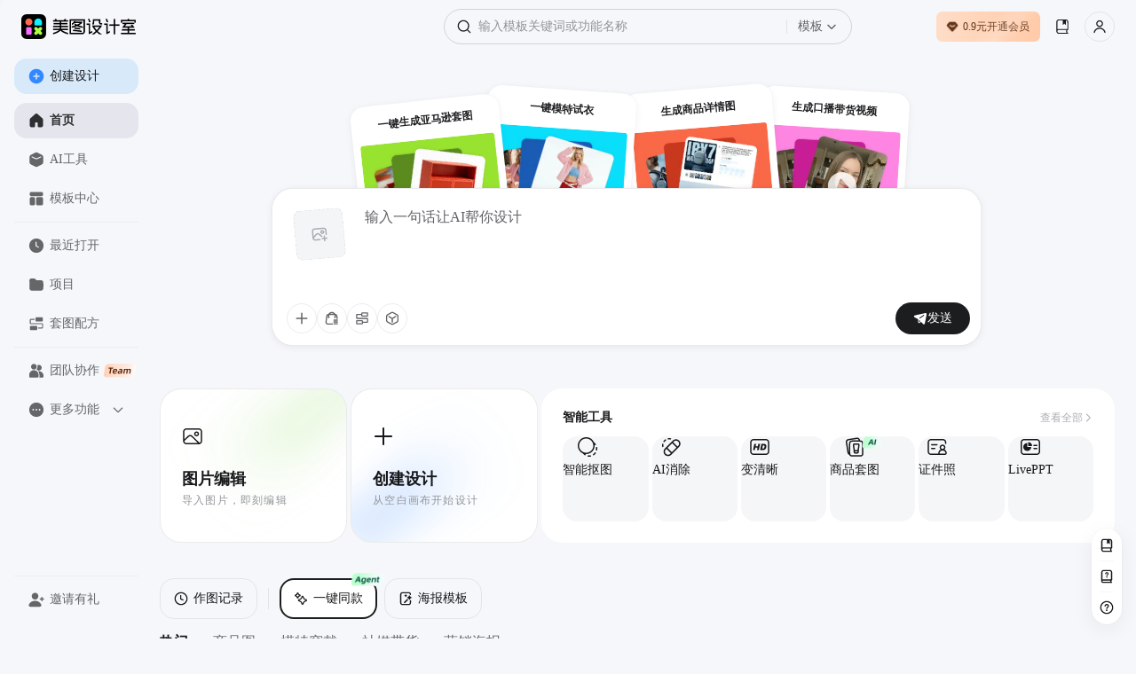

--- FILE ---
content_type: text/html; charset=utf-8
request_url: https://www.designkit.cn/
body_size: 17795
content:
<!doctype html><html data-xdesign="true" lang="en" render-type="server" class="light"><head><meta http-equiv="Cache-Control" content="no-store, no-cache, must-revalidate, max-age=0"/><meta name="format-detection" content="telephone=no"/><meta charSet="utf-8"/><meta name="renderer" content="webkit"/><meta name="force-rendering" content="webkit"/><meta name="referrer" content="no-referrer-when-downgrade"/><meta name="viewport" content="width=device-width, initial-scale=1, maximum-scale=1, user-scalable=0, viewport-fit=cover"/><meta name="applicable-device" content="pc"/><meta name="shenma-site-verification" content="88e9fe477fd481b326c3328227355f6a_1765420293"/><meta name="bytedance-verification-code" content="G2wVGshiG4yHgQZFHK3L"/><meta name="sogou_site_verification" content="uQ8uWSxoCq"/><meta name="360-site-verification" content="ddf853a02f5f6ffbc44073f8b24e56c6"/><title>美图设计室官网|免费AI商品图生成器_智能抠图换背景_海报模板在线下载</title><meta name="keywords" content="美图设计室官网，免费电商海报设计，AI 电商商品图生成，智能抠图换背景，跨境电商模板免费下载，在线平面设计软件，AI 扩图，画质修复"/><meta name="description" content="美图设计室官网是美图秀秀官方出品的免费在线设计平台，专注为电商卖家与营销人赋能。平台集成领先AI技术，可一键智能生成商品图海报、完成精准抠图换背景，并提供海量电商模板、跨境主图等资源。无需任何设计技能，3秒即可免费产出高质量营销素材，全面提升您的运营与设计效率，立即点击www.designkit.cn免费使用！"/><link rel="canonical" href="https://www.designkit.cn/"/><link rel="alternate" hrefLang="zh-CN" href="https://www.designkit.cn/"/><link rel="alternate" hrefLang="en" href="https://www.designkit.com/"/><link rel="shortcut icon" href="/favicon.ico" type="image/x-icon"/><meta property="og:image" content="https://public.static.meitudata.com/xiuxiu-pc/x-design/logo.png"/><meta property="og:image:alt" content="美图设计室"/><meta property="og:url" content="https://www.designkit.cn"/><meta property="og:title" content="美图设计室"/><meta property="og:description" content="美图设计室官网是美图秀秀官方出品的免费在线设计平台，专注为电商卖家与营销人赋能。平台集成领先AI技术，可一键智能生成商品图海报、完成精准抠图换背景，并提供海量电商模板、跨境主图等资源。无需任何设计技能，3秒即可免费产出高质量营销素材，全面提升您的运营与设计效率！"/><link rel="dns-prefetch" href="https://pc.meitudata.com/"/><link rel="dns-prefetch" href="https://webapi.designkit.cn/"/><link rel="dns-prefetch" href="https://xiuxiu-pro.meitudata.com/"/><link rel="dns-prefetch" href="https://xiuxiupro-material-center.meitudata.com/"/><script src="https://titan-h5.meitu.com/xiuxiu-pc/web-xiuxiu-offical/js/get-assist-gid.js" async=""></script><link rel="stylesheet" href="https://pc.meitudata.com/x-design/css/common.78499244.css"></head><body style="min-width:1000px"><div data-page="true" id="app"><div class="" style="position:fixed;top:0;left:0;height:3px;background:transparent;z-index:99999999999;width:100%"><div class="" style="height:100%;background:#225af9;transition:all 500ms ease;width:0%"><div style="box-shadow:0 0 10px #225af9, 0 0 10px #225af9;width:5%;opacity:1;position:absolute;height:100%;transition:all 500ms ease;transform:rotate(3deg) translate(0px, -4px);left:-10rem"></div></div></div><div class="Page home"><div class="Frame header"><div class="header-content"><div class="left"><div class="xdesign-logo-module"><div class="xdesign-logo"><div class="xdesign-logo-module__container"><a href="/" class="xdesign-logo-module__img--row"><img class="xdesign-logo-module__img" style="height:28px" src="https://xiuxiu-pro.meitudata.com/poster/24294ee6a8255777b19a2e651241a92f.png" alt="美图设计室"/><div class="xdesign-logo-module__tooltip">拖动Logo到书签栏，收藏美图设计室，打开更便捷～</div></a></div></div></div></div><div class="content" style="transition:.6s"><div class="Widget search"><div class="inputBox"><span class="iconfont icon-SearchBold searchIcon" alias-name="SearchBold" style="width:16px;height:16px;display:flex;align-items:center;justify-content:center;color:var(--content-input);font-size:16px"></span><div class="inputBoxInner"><input type="text" value="" placeholder="输入模板关键词或功能名称" class="input"/></div><div class="dropdownContainer"><div class="dropdownTrigger"><span class="dropdownText">模板</span><span class="iconfont icon-ChevronDownBlack dropdownIcon" alias-name="ChevronDownBlack" style="width:12px;height:12px;display:flex;align-items:center;justify-content:center;color:var(--content-system-secondary);font-size:12px"></span></div></div></div><div class="panel hide"><div class="panelBody"><div style="visibility:hidden;height:0"><div class="records" style="border-bottom:1px solid var(--stroke-system-separator)"><div class="recordsHeader"><span class="title">历史记录</span><span class="btn">清空</span></div><div class="recordsBody"></div></div></div></div></div></div></div><div class="right"><div class="Button buyVip headerRightBtn"></div><div class="Widget userInfo"></div></div></div></div><div class="Frame container"><div class="Frame sideBar"><div style="position:relative;overflow:hidden;width:100%;height:100%"><div style="position:absolute;top:0;left:0;right:0;bottom:0;overflow:hidden;-webkit-overflow-scrolling:touch;margin-right:0;margin-bottom:0"><div class="topMenuWrap"><div class="Button create"><span class="iconfont icon-PlusCircleBoldFill " alias-name="PlusCircleBoldFill" style="width:18px;height:18px;display:flex;align-items:center;justify-content:center;color:var(--background-web-color-selected);font-size:18px"></span>创建设计</div><div class="Widget menu"><a class="item active" href="/"><span class="iconfont icon-HomeFill " alias-name="HomeFill" style="width:18px;height:18px;display:flex;align-items:center;justify-content:center;color:#dadada;font-size:18px"></span>首页</a><a class="item" href="/tools/"><span class="iconfont icon-ToolboxFill " alias-name="ToolboxFill" style="width:18px;height:18px;display:flex;align-items:center;justify-content:center;color:#dadada;font-size:18px"></span>AI工具</a><a class="item" href="/templates/"><span class="iconfont icon-TemplateFill " alias-name="TemplateFill" style="width:18px;height:18px;display:flex;align-items:center;justify-content:center;color:#dadada;font-size:18px"></span>模板中心</a><div class="line"></div><a class="item stepRecent" href="/recent"><span class="iconfont icon-ClockFill " alias-name="ClockFill" style="width:18px;height:18px;display:flex;align-items:center;justify-content:center;color:#dadada;font-size:18px"></span>最近打开</a><a class="item stepSpace" href="/space/"><span class="iconfont icon-FolderFill " alias-name="FolderFill" style="width:18px;height:18px;display:flex;align-items:center;justify-content:center;color:#dadada;font-size:18px"></span>项目</a><div class="line"></div><a class="item" href="https://www.designkit.cn/team?from=home_sidebar" target="_blank"><span class="iconfont icon-UserGroupFill " alias-name="UserGroupFill" style="width:18px;height:18px;display:flex;align-items:center;justify-content:center;color:#dadada;font-size:18px"></span>团队协作<img class="tagIcon" src="https://pc.meitudata.com/x-design/img/team.5e7b8d02.png"/></a><div class="moreMenu"><div class="moreMenu-topHeaderWrap"><div class="moreMenu-topHeader"><div class="topItem"><span class="iconfont icon-DotsCircleFill more" alias-name="DotsCircleFill" style="width:18px;height:18px;display:flex;align-items:center;justify-content:center;font-size:18px"></span>更多功能</div><span class="iconfont icon-ChevronDownBold down" alias-name="ChevronDownBold" style="width:14px;height:14px;display:flex;align-items:center;justify-content:center;color:var(--content-web-secondary);font-size:14px"></span></div></div><div class="moreMenu-panel"><a href="https://www.hellorf.com/?channel=x-design" target="_blank" class="item" rel="external nofollow"><span class="iconfont icon-CopyrightFill " alias-name="CopyrightFill" style="width:18px;height:18px;display:flex;align-items:center;justify-content:center;font-size:18px"></span>版权图库</a><a href="https://www.designkit.cn/aicp" target="_blank" class="item"><span class="iconfont icon-CommercialAuctionFill " alias-name="CommercialAuctionFill" style="width:18px;height:18px;display:flex;align-items:center;justify-content:center;font-size:18px"></span>AI商拍</a><a href="https://www.kaipai.com/editor?channel=design_web" target="_blank" class="item" rel="external nofollow"><span class="iconfont icon-ShearBlack " alias-name="ShearBlack" style="width:18px;height:18px;display:flex;align-items:center;justify-content:center;font-size:18px"></span>AI视频剪辑</a><a href="" target="_blank" class="item"><span class="iconfont icon-ArrowDownCircleFill " alias-name="ArrowDownCircleFill" style="width:18px;height:18px;display:flex;align-items:center;justify-content:center;font-size:18px"></span>下载中心</a></div></div></div></div></div><div style="position:absolute;height:6px;display:none;right:2px;bottom:2px;left:2px;border-radius:3px"><div style="position:relative;display:block;height:100%;cursor:pointer;border-radius:inherit;background-color:rgba(0,0,0,.2)"></div></div><div style="position:absolute;width:6px;display:none;right:2px;bottom:2px;top:2px;border-radius:3px"><div style="position:relative;display:block;width:100%;cursor:pointer;border-radius:inherit;background-color:rgba(0,0,0,.2)"></div></div></div><div class="bottomMenuWrap"><div class="Widget menu"><div class="line"></div><div class="item" style="transition:none"><span class="iconfont icon-UserAddFill " alias-name="UserAddFill" style="width:18px;height:18px;display:flex;align-items:center;justify-content:center;color:#dadada;font-size:18px"></span>邀请有礼</div></div></div></div><div class="Frame main"><div style="opacity:0;-pointer-events:none;transition:opacity 0.6s;min-height:100vh"></div></div></div></div><div></div></div><script>window.isIntl = false;</script><script src="https://res.wx.qq.com/connect/zh_CN/htmledition/js/wxLogin.js"></script><script>var _hmt = _hmt || [];
        (function () {
            var hm = document.createElement("script");
            hm.src = "https://hm.baidu.com/hm.js?84943f936dbda9ce563d1c5bd6ebd609";
            var s = document.getElementsByTagName("script")[0];
            s.parentNode.insertBefore(hm, s);
        })();
        </script><script async="" type="text/javascript" charSet="utf-8" src="https://titan-h5.meitu.com/xiuxiu-pc/ie-tip/ie-tip.js"></script><script> window.__INITIAL_STATE__= {"xGid":"05ba04cc66b2de03be4051b629204df9","clientInfo":{"isUsePrompt":false,"isClient":false,"isPC":false,"isMac":false,"isLinux":false,"isWeb":true,"isMacAppStore":false,"incomeSource":"MTXX-WEB"},"theme":"light","locale":"cn","origin":"http:\u002F\u002F*","url":"\u002F","envConfig":{"CLIENT_ID":"1189857523","env":"prod","cdn":"https:\u002F\u002Fpc.meitudata.com\u002Fx-design\u002F","webApi":"https:\u002F\u002Fwebapi.designkit.cn","innerWebApi":"http:\u002F\u002Fwebapi-pc.m.com","postersApi":"https:\u002F\u002Fapi.posters.meitu.com","socketApi":"https:\u002F\u002Fwebsocket-design.meitu.com"},"listLimit":20,"title":"美图设计室官网|免费AI商品图生成器_智能抠图换背景_海报模板在线下载","keywords":"美图设计室官网，免费电商海报设计，AI 电商商品图生成，智能抠图换背景，跨境电商模板免费下载，在线平面设计软件，AI 扩图，画质修复","description":"美图设计室官网是美图秀秀官方出品的免费在线设计平台，专注为电商卖家与营销人赋能。平台集成领先AI技术，可一键智能生成商品图海报、完成精准抠图换背景，并提供海量电商模板、跨境主图等资源。无需任何设计技能，3秒即可免费产出高质量营销素材，全面提升您的运营与设计效率，立即点击www.designkit.cn免费使用！","homeRenderToTeam":false,"homeRenderToPPT":false,"isEnterTest":null,"isEnterHomePageABTest":false,"isPersonal":true,"metas":[{"tag":"link","rel":"canonical","href":"https:\u002F\u002Fwww.designkit.cn\u002F"},{"tag":"link","rel":"alternate","hrefLang":"zh-CN","href":"https:\u002F\u002Fwww.designkit.cn\u002F"},{"tag":"link","rel":"alternate","hrefLang":"en","href":"https:\u002F\u002Fwww.designkit.com\u002F"}],"bannerList":[{"banner_url":"https:\u002F\u002Fxiuxiu-pro.meitudata.com\u002Fposter\u002F588d0aa8df2fa1bf411087542a7e9374.jpg","dark_banner_url":"","id":441,"name":"agent推广6-淘宝套图","protocol":"https:\u002F\u002Fwww.designkit.cn\u002F?default_tab=agent&from=mtsjs_banner","type":1}],"toolList":[{"background":"#ECFFC6","corner_mark_url":"","hover_img_url":"https:\u002F\u002Fxiuxiu-pro.meitudata.com\u002Fposter\u002F2a56a351d74838edfa01d67ebdbb0d74.webp","icon_url":"https:\u002F\u002Fxiuxiu-pro.meitudata.com\u002Fposter\u002F892cb21f6e50f5ff8305b9f58e4c612b.png","id":148,"link":"https:\u002F\u002Fwww.designkit.cn\u002Fcutout\u002F?from=home&matrix_channel=mtsjs_web","name":"智能抠图"},{"background":"#D6FFDD","corner_mark_url":"","hover_img_url":"https:\u002F\u002Fxiuxiu-pro.meitudata.com\u002Fposter\u002Ffe8d6c6da4585c6d462f7b1416420f7e.webp","icon_url":"https:\u002F\u002Fxiuxiu-pro.meitudata.com\u002Fposter\u002Fc834e7d4feed79fdbd5a50b1c807aa63.png","id":149,"link":"https:\u002F\u002Fwww.designkit.cn\u002Fproduct-shoot\u002F?from=home","name":"AI商品图"},{"background":"#CFE5FF","corner_mark_url":"","hover_img_url":"https:\u002F\u002Fxiuxiu-pro.meitudata.com\u002Fposter\u002F74abe8de454db1b3c78184e30805a0a7.webp","icon_url":"https:\u002F\u002Fxiuxiu-pro.meitudata.com\u002Fposter\u002Ffdedf6f438e709e45bc5701ed05278e6.png","id":150,"link":"https:\u002F\u002Fwww.designkit.cn\u002Fquality\u002F?from=home","name":"变清晰"},{"background":"#FED6FF","corner_mark_url":"","hover_img_url":"https:\u002F\u002Fxiuxiu-pro.meitudata.com\u002Fposter\u002Fc5a50131e382fb83b5267e90506d27a8.webp","icon_url":"https:\u002F\u002Fxiuxiu-pro.meitudata.com\u002Fposter\u002F3750386ab87366cfcd78ac7486de4d06.png","id":151,"link":"https:\u002F\u002Fwww.designkit.cn\u002Faieraser\u002F?from=home","name":"AI消除"},{"background":"#FFDDCB","corner_mark_url":"","hover_img_url":"https:\u002F\u002Fxiuxiu-pro.meitudata.com\u002Fposter\u002Fd08ab92f5948df8be867bcabd5bc1372.webp","icon_url":"https:\u002F\u002Fxiuxiu-pro.meitudata.com\u002Fposter\u002F1799ecba86b519d93cbb0d3b9f41f149.png","id":152,"link":"https:\u002F\u002Fwww.designkit.cn\u002Flogo-design\u002F?from=home","name":"AI Logo"},{"background":"#EADDFF","corner_mark_url":"","hover_img_url":"https:\u002F\u002Fxiuxiu-pro.meitudata.com\u002Fposter\u002F21df15372ff7bf15ab18cb2ce0fab130.webp","icon_url":"https:\u002F\u002Fxiuxiu-pro.meitudata.com\u002Fposter\u002F90d5c56504212e78dede05e44d5b8d42.png","id":153,"link":"https:\u002F\u002Fwww.designkit.cn\u002Fppt\u002F?from=home","name":"LivePPT"},{"background":"#CFE2FF","corner_mark_url":"","hover_img_url":"https:\u002F\u002Fxiuxiu-pro.meitudata.com\u002Fposter\u002F9c6750b964ca4562d76afb86765bbf93.webp","icon_url":"https:\u002F\u002Fxiuxiu-pro.meitudata.com\u002Fposter\u002Fdeaf535c6270065f8ff782ef6cac9507.png","id":154,"link":"https:\u002F\u002Fwww.designkit.cn\u002Fcertified\u002F?from=home","name":"证件照"},{"background":"#FFEACB","corner_mark_url":"","hover_img_url":"https:\u002F\u002Fxiuxiu-pro.meitudata.com\u002Fposter\u002F7c7a74ba8b48cd87429bb96de6a53678.webp","icon_url":"https:\u002F\u002Fxiuxiu-pro.meitudata.com\u002Fposter\u002F48688c5d28eb4771b4d0720806132626.png","id":155,"link":"https:\u002F\u002Fwww.designkit.cn\u002Fupscale\u002F?from=home","name":"无损改尺寸"}],"homeTabs":{"scene":[{"icon_name":"ShoppingCartBold","id":218,"name":"电商"},{"icon_name":"BookBold","id":105,"name":"社交媒体"},{"icon_name":"MarketingBold","id":106,"name":"微信营销"},{"icon_name":"UserCircleBold","id":985,"name":"公众号"},{"icon_name":"FeedbackBold","id":219,"name":"行政办公\u002F教育"},{"icon_name":"MobilephoneBold","id":1457,"name":"生活娱乐"},{"icon_name":"PptBold","id":2130,"name":"PPT"}],"today_rec_list":[{"id":1500,"name":"长图海报"},{"id":200,"name":"休闲娱乐"},{"id":2460,"name":"LOGO"},{"id":2327,"name":"背景素材"},{"id":795,"name":"直播宣传"},{"id":819,"name":"工牌工作证"},{"id":1080,"name":"公众号次图"},{"id":2870,"name":"手帐笔记本"},{"id":2322,"name":"社交互动"},{"id":2445,"name":"公众号二维码"},{"id":1082,"name":"横版海报"},{"id":1460,"name":"手机壁纸"},{"id":2150,"name":"资讯要闻"},{"id":205,"name":"生活服务"},{"id":2851,"name":"主图图标"},{"id":834,"name":"工业器械"},{"id":2448,"name":"图文模板"},{"id":227,"name":"招聘招募"},{"id":2321,"name":"跨境电商主图"},{"id":2462,"name":"跨境电商竖版海报"},{"id":2485,"name":"学习素材"},{"id":2868,"name":"姓名牌"},{"id":108,"name":"竖版视频封面"},{"id":1842,"name":"公益宣传"},{"id":2883,"name":"手机全屏海报"},{"id":1807,"name":"电商横版海报"},{"id":107,"name":"横版视频封面"},{"id":226,"name":"通知公告"},{"id":1538,"name":"员工关怀"},{"id":2450,"name":"小红书风格内页"},{"id":208,"name":"广告传媒"},{"id":199,"name":"晒单反馈"},{"id":2287,"name":"祝福问候"},{"id":698,"name":"干货科普"},{"id":2451,"name":"小红书风格主页背景"},{"id":395,"name":"房地产物业"},{"id":591,"name":"食品生鲜"},{"id":2867,"name":"手抄报"},{"id":2454,"name":"聊天背景"},{"id":224,"name":"宣传推广"},{"id":2457,"name":"胶囊banner"},{"id":2463,"name":"徽章LOGO"},{"id":204,"name":"家居家装"},{"id":1762,"name":"简介介绍"},{"id":2186,"name":"晒照分享"},{"id":2455,"name":"手机海报"},{"id":1458,"name":"头像"},{"id":2456,"name":"商品列表"},{"id":588,"name":"金融保险"},{"id":225,"name":"个人娱乐"},{"id":196,"name":"餐饮美食"},{"id":1476,"name":"邀请函"},{"id":2458,"name":"店招"},{"id":1478,"name":"日月签"},{"id":2148,"name":"电商主图（3:4）"},{"id":2459,"name":"售后卡"},{"id":209,"name":"IT互联网"},{"id":2453,"name":"朋友圈背景"},{"id":2449,"name":"拼图模板"},{"id":197,"name":"数码家电"},{"id":2642,"name":"弹窗广告"},{"id":191,"name":"美容美业"},{"id":2835,"name":"底图素材"},{"id":203,"name":"运动健身"},{"id":2461,"name":"跨境电商横版海报"},{"id":194,"name":"鞋服箱包"},{"id":2162,"name":"内页海报"},{"id":221,"name":"招聘海报"},{"id":2286,"name":"商品详情页"},{"id":299,"name":"方形海报"},{"id":381,"name":"生活百货"},{"id":2798,"name":"名片"},{"id":2163,"name":"文章标题"},{"id":109,"name":"小红书风格封面"},{"id":214,"name":"通用"},{"id":2866,"name":"电脑壁纸"},{"id":228,"name":"鲜花萌宠"},{"id":223,"name":"奖状证书"},{"id":193,"name":"交流分享"},{"id":111,"name":"拼图晒照"},{"id":2611,"name":"直播间素材"},{"id":1477,"name":"喜报表彰"},{"id":212,"name":"医疗保健"},{"id":2185,"name":"种草主图"},{"id":2663,"name":"抖音图文带货"},{"id":794,"name":"电商竖版海报"},{"id":195,"name":"价目表"},{"id":2464,"name":"营销带货"}]},"homeListType":"Category","categoryListParams":{"id":-1,"count":20},"categoryList":{"cursor":"2","materials":[{"canvas_type":2,"category_id":2162,"container_num":7,"corner_mark":{"height":0,"url":"","width":0},"corner_mark_id":0,"default_name":"商务风蓝色计划总结通用类季度总结公众号内页长图","extra":"","id":958562527,"long_tail_keywords":"季度总结个人工作总结,季度总结报告怎么写,辅警个人季度总结,院感季度总结,季度总结开头语,工作总结,社区矫正季度总结,公务员季度总结,安全生产季度总结,护理质量季度总结,季度总结,季度总结ppt,季度总结和下季度工作计划,季度总结分享怎么写,季度总结分享心得体会,季度总结分享发言稿,季度工作分享,季度总结简短,季度总结会发言稿,公众号宣传,公众号宣传文案,公众号宣传模板,公众号宣传分享文案,公众号宣传分享怎么做,公众号宣传分享内容,公众号宣传范文,公众号宣传稿怎么写,微信公众号宣传,公众号宣传软文,公众号长图海报怎么做,公众号长图海报尺寸,公众号 长图,公众号长图模板,公众号中的长图用什么做的,微信公众号的长图是怎么设计的,公众号文章的长图设计,公众号长海报制作,微信公众号长图海报,微信公众号长图海报怎么制作","multi_preview":"[{\"url\":\"https:\u002F\u002Fxiuxiu-pro.meitudata.com\u002Fdesigner\u002F0e84a9647ac60e38868f071ca0fbb7de.jpeg\",\"width\":1000,\"height\":1769},{\"url\":\"https:\u002F\u002Fxiuxiu-pro.meitudata.com\u002Fdesigner\u002F3a8a42428f0f5317d33e57b143b72d8f.jpeg\",\"width\":1000,\"height\":1850},{\"url\":\"https:\u002F\u002Fxiuxiu-pro.meitudata.com\u002Fdesigner\u002Ff1e4d34876b6b90dfaa2d1adf2ca59c8.jpeg\",\"width\":1000,\"height\":987},{\"url\":\"https:\u002F\u002Fxiuxiu-pro.meitudata.com\u002Fdesigner\u002Ff284930df59fa0ded5207262f5823917.jpeg\",\"width\":1000,\"height\":1482},{\"url\":\"https:\u002F\u002Fxiuxiu-pro.meitudata.com\u002Fdesigner\u002F643ec3d9c7197928013134ea0f80420e.jpeg\",\"width\":1000,\"height\":2138}]","nested_id":0,"scm":"130009.6508.0.0|1768982096|1000035525|35525","threshold":1,"thumbnail":{"bg_color":"#C7D1DE","height":1769,"url":"https:\u002F\u002Fxiuxiu-pro.meitudata.com\u002Fdesigner\u002F0e84a9647ac60e38868f071ca0fbb7de.jpeg","width":1000},"type":"haibaopai_template","type_id":1000},{"canvas_type":2,"category_id":2162,"container_num":0,"corner_mark":{"height":0,"url":"","width":0},"corner_mark_id":0,"default_name":"卡通插画风蓝色休闲娱乐类校园活动推广公众号内页海报","extra":"","id":855507930,"long_tail_keywords":"校园活动社会实践内容,校园活动内容怎么写,校园活动有哪些,校园活动作文,校园活动经历怎么写,校园活动安全教育内容,校园活动英语,校园活动图片素材,校园活动图片,校园活动策划,校园活动宣传海报,校园活动宣传方式,校园活动宣传标语,校园活动宣传单,校园活动宣传方式有哪些,校园活动宣传单图片,校园活动宣传单怎么做,校园活动宣传文案,校园活动宣传图片,校园活动宣传语,活动宣传文案,活动宣传模板,活动宣传,活动宣传总结,活动宣传分享怎么写,活动宣传分享心得体会,活动宣传稿范文,活动宣传发布,活动宣传怎么说,活动宣传稿子,公众号宣传,公众号宣传文案,公众号宣传模板,公众号宣传分享文案,公众号宣传分享怎么做,公众号宣传分享内容,公众号宣传范文,公众号宣传稿怎么写,微信公众号宣传,公众号宣传软文","multi_preview":"[{\"url\":\"https:\u002F\u002Fxiuxiu-pro.meitudata.com\u002Fdesigner\u002F137c2e6f9774e3ca3632be961afe6e8d.jpeg\",\"width\":1000,\"height\":1652},{\"url\":\"https:\u002F\u002Fxiuxiu-pro.meitudata.com\u002Fdesigner\u002F6c201e48bc70761f2cb012d9766b51b1.jpeg\",\"width\":1000,\"height\":1653},{\"url\":\"https:\u002F\u002Fxiuxiu-pro.meitudata.com\u002Fdesigner\u002F617c190bf95cd91bf869007baddb7ea5.jpeg\",\"width\":1000,\"height\":1653},{\"url\":\"https:\u002F\u002Fxiuxiu-pro.meitudata.com\u002Fdesigner\u002Ff6d504863975ef0918081ba27acf8e41.jpeg\",\"width\":1000,\"height\":857}]","nested_id":0,"scm":"130009.6508.0.0|1768982096|1000032765|32765","threshold":1,"thumbnail":{"bg_color":"#C1CAD3","height":1652,"url":"https:\u002F\u002Fxiuxiu-pro.meitudata.com\u002Fdesigner\u002F137c2e6f9774e3ca3632be961afe6e8d.jpeg","width":1000},"type":"haibaopai_template","type_id":1000},{"canvas_type":2,"category_id":2286,"container_num":10,"corner_mark":{"height":0,"url":"","width":0},"corner_mark_id":0,"default_name":"简约时尚风蓝白色鲜花萌宠类营销带货宠物用品类商品详情页","extra":"","id":873921801,"long_tail_keywords":"宠物用品一手货源批发市场,宠物用品店挣钱吗,宠物用品批发市场在哪里,宠物用品进货渠道,宠物用品有哪些,宠物用品店名称大全,宠物用品店需要办理什么许可证,宠物用品批发进货渠道,宠物用品属于什么类目,宠物用品上市公司,宠物用品营销方案,宠物用品营销策略,宠物用品营销模式,宠物用品营销说说简短,宠物用品营销以往相关经验,宠物用品营销策划书,宠物用品营销课程,宠物用品营销关键词,宠物用品营销环境分析,宠物用品营销家介绍文案,详情页营销板块的内容有,详情页营销法则:FABE中的F指的是?,详情页营销版块的内容有( ),详情页营销版块的内容有,详情页营销策略主要包括,详情页营销策略主要包括什么,详情页营销板块的内容,详情页营销法则fab e中的f指的是什么,详情页素材,详情页制作教程","multi_preview":"[{\"url\":\"https:\u002F\u002Fxiuxiu-pro.meitudata.com\u002Fdesigner\u002F44184c2bec320f51d5fac1ce1de309fd.jpeg\",\"width\":750,\"height\":359},{\"url\":\"https:\u002F\u002Fxiuxiu-pro.meitudata.com\u002Fdesigner\u002F54f81fc9df7b3d79e6adc1ecc531ea29.jpeg\",\"width\":750,\"height\":908},{\"url\":\"https:\u002F\u002Fxiuxiu-pro.meitudata.com\u002Fdesigner\u002F6cebd5f1a3ecce481a372aa93c7f28be.jpeg\",\"width\":750,\"height\":956},{\"url\":\"https:\u002F\u002Fxiuxiu-pro.meitudata.com\u002Fdesigner\u002F1e2e6e827e7ed609f9866e1fa0643173.jpeg\",\"width\":750,\"height\":960},{\"url\":\"https:\u002F\u002Fxiuxiu-pro.meitudata.com\u002Fdesigner\u002F68298b70846009d1e6bbedfa5e0d9c42.jpeg\",\"width\":750,\"height\":960},{\"url\":\"https:\u002F\u002Fxiuxiu-pro.meitudata.com\u002Fdesigner\u002Fb0ed4913b89980bd6c2f16177a4a5ba0.jpeg\",\"width\":750,\"height\":960},{\"url\":\"https:\u002F\u002Fxiuxiu-pro.meitudata.com\u002Fdesigner\u002Fb7e8e9d01f0c7f900ed4e2819af8dc5d.jpeg\",\"width\":750,\"height\":960},{\"url\":\"https:\u002F\u002Fxiuxiu-pro.meitudata.com\u002Fdesigner\u002F6398c9c3de38ff68f1be34629f1ca88e.jpeg\",\"width\":750,\"height\":960},{\"url\":\"https:\u002F\u002Fxiuxiu-pro.meitudata.com\u002Fdesigner\u002Fe746ce256a9e36b082330d020aa580ac.jpeg\",\"width\":750,\"height\":885}]","nested_id":0,"scm":"130009.6508.0.0|1768982096|1000031952|31952","threshold":1,"thumbnail":{"bg_color":"#77C6EB","height":359,"url":"https:\u002F\u002Fxiuxiu-pro.meitudata.com\u002Fdesigner\u002F44184c2bec320f51d5fac1ce1de309fd.jpeg","width":750},"type":"haibaopai_template","type_id":1000},{"canvas_type":2,"category_id":2162,"container_num":12,"corner_mark":{"height":0,"url":"","width":0},"corner_mark_id":0,"default_name":"清新时尚风绿色餐饮美食类宣传推广茶叶品牌推广公众号内页海报","extra":"","id":859034509,"long_tail_keywords":"茶叶品牌排行榜前10名,茶叶的保质期一般是多久,茶叶的种类,茶叶的功效与作用,茶叶有保质期吗?过期还能喝吗?,茶叶分几大类,茶叶水有什么作用和功效,茶叶蛋大冒险,茶叶可以除甲醛吗,茶叶等级划分标准,茶叶品牌宣传文案,茶叶品牌宣传语,茶叶品牌宣传海报,茶叶品牌宣传册,茶叶品牌宣传片,茶叶品牌宣传轮播图,茶叶品牌宣传图,茶叶品牌宣传活动有哪些,茶叶品牌宣传视频文案,茶叶品牌宣传不够的表现,公众号宣传模板,公众号宣传的目的及意义,幼儿园庆元旦公众号宣传,公众号宣传方案,公众号宣传企业报道材料,公众号宣传文案,公众号宣传工作总结,公众号宣传稿怎么写,公众号宣传海报,公众号宣传稿模板,宣传推广,宣传推广方案范文,宣传推广渠道有哪些,宣传推广的形式有哪些,宣传推广图片,宣传推广的作用,宣传推广费属于什么科目,宣传推广英语,宣传推广会议最重要最直接的手段是,百度宣传推广","multi_preview":"[{\"width\":1000,\"height\":2046,\"url\":\"https:\u002F\u002Fxiuxiu-pro.meitudata.com\u002Fposters\u002F6d7c868bfb6e6124d97996f2fb91eeab.jpg\"},{\"width\":1000,\"height\":1444,\"url\":\"https:\u002F\u002Fxiuxiu-pro.meitudata.com\u002Fposters\u002F421c2c2d66cee10e3ba15eb88d0e7b54.jpg\"},{\"width\":1000,\"height\":1515,\"url\":\"https:\u002F\u002Fxiuxiu-pro.meitudata.com\u002Fposters\u002F335f7077a086fb2bd5246b8180d41d75.jpg\"},{\"width\":1000,\"height\":658,\"url\":\"https:\u002F\u002Fxiuxiu-pro.meitudata.com\u002Fposters\u002Fd19968d053c494da2d417ddadb9eb850.jpg\"},{\"width\":1000,\"height\":1896,\"url\":\"https:\u002F\u002Fxiuxiu-pro.meitudata.com\u002Fposters\u002Fd8914059783c3da81325f7c600875ddb.jpg\"},{\"width\":1000,\"height\":1802,\"url\":\"https:\u002F\u002Fxiuxiu-pro.meitudata.com\u002Fposters\u002Ffe9265aa51690c29e972a55905e5f03f.jpg\"},{\"width\":1000,\"height\":2110,\"url\":\"https:\u002F\u002Fxiuxiu-pro.meitudata.com\u002Fposters\u002F1ef25db2189b35fc7b733ca1d89e570c.jpg\"},{\"width\":1000,\"height\":2152,\"url\":\"https:\u002F\u002Fxiuxiu-pro.meitudata.com\u002Fposters\u002F7ef8a954802f12f08001d76875211a16.jpg\"},{\"width\":1000,\"height\":1981,\"url\":\"https:\u002F\u002Fxiuxiu-pro.meitudata.com\u002Fposters\u002F98e6a4f0a05681f91a0e349cf07def44.jpg\"},{\"width\":1000,\"height\":1973,\"url\":\"https:\u002F\u002Fxiuxiu-pro.meitudata.com\u002Fposters\u002F04120b4b5c65ab5f26963eb3b8a292bc.jpg\"},{\"width\":1000,\"height\":2131,\"url\":\"https:\u002F\u002Fxiuxiu-pro.meitudata.com\u002Fposters\u002Fa7fa2717209eeedd7c2d0c68012918eb.jpg\"}]","nested_id":0,"scm":"130009.6508.0.0|1768982096|1000031481|31481","threshold":1,"thumbnail":{"bg_color":"#959D8A","height":2046,"url":"https:\u002F\u002Fxiuxiu-pro.meitudata.com\u002Fposters\u002F6d7c868bfb6e6124d97996f2fb91eeab.jpg","width":1000},"type":"haibaopai_template","type_id":1000},{"canvas_type":1,"category_id":2881,"container_num":1,"corner_mark":{"height":48,"url":"https:\u002F\u002Fxiuxiupro-material-center.meitudata.com\u002Fmaterial\u002Fimage\u002F64db3ae454a537395.png","width":72},"corner_mark_id":1692088682242857,"default_name":"简约风白色通用类婚礼通知邀请函全屏手机海报","extra":"","id":833104285,"long_tail_keywords":"婚礼邀请函怎么写,婚礼邀请函电子版免费制作,婚礼邀请文案,婚礼邀请函邀请语怎么写,婚礼邀请函电子请帖发朋友圈,婚礼邀请微信文字,婚礼邀请函发朋友圈文案,婚礼邀请电子请帖,婚礼邀请函模板范文,婚礼邀请文案简短干净,婚礼邀请函文字,婚礼邀请函文案,婚礼邀请函怎么制作,婚礼邀请函父母版文案,婚礼邀请函电子请帖,婚礼海报支架安装视频,婚礼海报婚礼后怎么处理,婚礼海报英文,你的婚礼海报,中式婚礼海报,ancient ways婚礼海报,婚礼展架海报图片,结婚海报图片,结婚邀请函模板 微信,结婚邀请函怎么写,结婚邀请函制作电子版免费,结婚邀请函微信文字,结婚邀请函电子版模板,结婚邀请函文案,结婚邀请函怎么写微信通知,结婚邀请函发朋友圈,结婚邀请函模板免费,结婚邀请函模板文字,结婚邀请文案,结婚邀请微信怎么写,结婚通知微信怎么写,结婚通知朋友邀请语,结婚通知文案,结婚通知一般提前多久,结婚通知怎么写,结婚通知模板范文,结婚通知人有什么讲究,结婚通知怎么发微信,结婚通知朋友怎么发微信,结婚通知村里的喜帖,婚礼通知微信群发范文,婚礼通知邀请函,婚礼通知微信简短语,婚礼通知朋友圈怎么写,婚礼通知发朋友圈,婚礼通知提前多久发,婚礼通知一般多少天通知,婚礼通知文字,婚礼通知邀请函父母,婚礼通知发朋友圈简短,婚礼邀请函,婚礼父亲致辞简短大气,婚礼策划,婚礼主持词,婚礼祝福语简短大方,婚礼誓词,婚礼纪,婚礼男方父亲致辞精选,婚礼致辞男方代表讲话,婚礼祝福","multi_preview":"[{\"width\":1242,\"height\":2688,\"url\":\"https:\u002F\u002Fxiuxiu-pro.meitudata.com\u002Fposters\u002F5837e2b812cc208de9d222373d8566b9.jpg\"}]","nested_id":0,"scm":"130009.6508.0.0|1768982096|1000016605|16605","threshold":0,"thumbnail":{"bg_color":"#C6C1BE","height":2688,"url":"https:\u002F\u002Fxiuxiu-pro.meitudata.com\u002Fposters\u002F5837e2b812cc208de9d222373d8566b9.jpg","width":1242},"type":"haibaopai_template","type_id":1000},{"canvas_type":1,"category_id":2882,"container_num":0,"corner_mark":{"height":0,"url":"","width":0},"corner_mark_id":0,"default_name":"中国风红色通用类春节放假通知手机全屏海报","extra":"","id":957221225,"long_tail_keywords":"春节放假2026年放假,春节放假几天,春节放假安排,春节放假几天法定假日,春节放假时间表,春节放假有工资吗,春节放假通知模板,春节放假2024年放假时间表,春节放假规定,春节放假高速路免费时间,春节放假通知,春节放假通知模版,春节放假通知图片,2025年春节放假通知,今年小学春节放假通知,2027年春节放假通知,元旦春节放假通知,抖音春节放假通知,申通春节放假通知,通知海报模板,通知海报图片,元旦通知海报,通知海报背景图片,通知海报怎么排版好看,通知海报模板哪里找,通知海报英文,通知海报里面的日期怎么改,通知海报模板 免费,通知海报怎么设计更吸引人,公告通知,公告通知图片,业主大会召开公告通知,离职公告通知,红岭创投退款公告通知,永年区人民政府网公告通知,金岭集团招标公告通知,同学聚会群公告通知,中美协官网公告通知,公告与通告的区别","multi_preview":"[{\"url\":\"https:\u002F\u002Fxiuxiu-pro.meitudata.com\u002Fdesigner\u002F261684308e01dcc1dbafbf750aec080b.jpeg\",\"width\":1242,\"height\":2688}]","nested_id":0,"scm":"130002.6508.0.0|1768982096|1000015407|15407","threshold":1,"thumbnail":{"bg_color":"#A32525","height":2688,"url":"https:\u002F\u002Fxiuxiu-pro.meitudata.com\u002Fdesigner\u002F261684308e01dcc1dbafbf750aec080b.jpeg","width":1242},"type":"haibaopai_template","type_id":1000},{"canvas_type":1,"category_id":2611,"container_num":1,"corner_mark":{"height":0,"url":"","width":0},"corner_mark_id":0,"default_name":"时尚风红色餐饮美食营销带货年终大促促销活动美食类直播间背景","extra":"","id":861063470,"long_tail_keywords":"美食直播带货的策划文案,美食主题直播带货范本,美食类主播直播内容策划,美食直播间布置,美食带货直播间互动话术,美食直播宣传文案,美食直播带货话术,美食直播宣传,美食直播带货稿,美食直播策划案,直播带货营销案例,直播带货 营销,直播带货营销方案模板,直播带货营销策划方案范文,网络直播带货营销,直播带货 营销模式,直播带货营销策划,直播营销视频,直播带货营销文案,几种直播带货营销,直播间背景图片壁纸大全,直播间背景搭建,直播间背景怎么设置,直播间背景墙效果图,直播间背景视频素材,直播间背景图,直播间背景图尺寸,直播间背景虚化是怎么弄的,直播间背景动态是怎么弄,直播间背景图片高清","multi_preview":"[{\"url\":\"https:\u002F\u002Fxiuxiu-pro.meitudata.com\u002Fdesigner\u002F93bbb19713c3a1df696b7b15b940ae2c.jpeg\",\"width\":1242,\"height\":2208}]","nested_id":10084537,"scm":"130002.6508.0.0|1768982096|1000009192|9192","threshold":1,"thumbnail":{"bg_color":"#C8715F","height":2208,"url":"https:\u002F\u002Fxiuxiu-pro.meitudata.com\u002Fdesigner\u002F93bbb19713c3a1df696b7b15b940ae2c.jpeg","width":1242},"type":"haibaopai_template","type_id":1000},{"canvas_type":1,"category_id":2612,"container_num":0,"corner_mark":{"height":48,"url":"https:\u002F\u002Fxiuxiupro-material-center.meitudata.com\u002Fmaterial\u002Fimage\u002F64db3ae454a537395.png","width":72},"corner_mark_id":1692088682242857,"default_name":"喜庆商务风公司企业年会年度会议表彰总结签到处背景板","extra":"","id":900866174,"long_tail_keywords":"年会背景图,年会背景图片高清 素材,年会背景音乐推荐,年会背景音乐纯音乐,年会背景视频,年会背景板,年会背景设计,年会背景墙图片,年会背景墙布置效果图,年会背景墙,签到处图片,签到处背景板,签到处桌牌,签到处艺术字,签到处模板,签到处展架好看的图片,签到处英文,签到处图片幼儿园,签到处艺术字卡通,签到处英文翻译","multi_preview":"[{\"width\":2484,\"height\":1242,\"url\":\"https:\u002F\u002Fxiuxiu-pro.meitudata.com\u002Fposters\u002Ff5dd1bae107c18c0551d4d9a05562e19.jpg\"}]","nested_id":0,"scm":"130002.6508.0.0|1768982096|15541|15541","threshold":0,"thumbnail":{"bg_color":"#BA1E11","height":1242,"url":"https:\u002F\u002Fxiuxiu-pro.meitudata.com\u002Fposters\u002Ff5dd1bae107c18c0551d4d9a05562e19.jpg","width":2484},"type":"haibaopai_template","type_id":1000},{"canvas_type":1,"category_id":2882,"container_num":0,"corner_mark":{"height":0,"url":"","width":0},"corner_mark_id":0,"default_name":"喜庆风红色黄色通用类年会邀请函手机全屏海报","extra":"","id":978533185,"long_tail_keywords":"年会不会停,年会不能停免费观看完整版电影,年会不能停演员表介绍,年会不能停电影,年会舞蹈表演节目推荐,年会创意节目,年会主持人开场白台词大全,年会不能停免费观看完整版,年会歌曲带动气氛经典老歌,年会致辞简短精辟,年会邀请函简短大气,年会邀请文案怎么写,年会邀请函,年会邀请函模板电子版,年会邀请函模板,年会邀请函图片,年会邀请函内容,年会邀请函走心文案,年会邀请函简短,年会邀请话术怎么说,活动邀请函,活动邀请函内容怎么写,活动邀请函英文,祖祠庆典活动邀请函,学生会计划开展环境保护月活动邀请函,环境保护活动邀请函,环境保护月活动邀请函,学生会开展环境保护月活动邀请函,活动邀请函文案,活动邀请函图片,邀请通知书范文,喜得千金设宴邀请通知,喜宴邀请通知,生日邀请通知,出殡邀请通知,聚会邀请通知,请客吃饭邀请通知,设宴邀请通知,生日宴邀请通知,老人生日邀请通知","multi_preview":"[{\"url\":\"https:\u002F\u002Fxiuxiu-pro.meitudata.com\u002Fdesigner\u002F374514f18c9a13e243801f42932ec8e5.jpeg\",\"width\":1242,\"height\":2688}]","nested_id":0,"scm":"130002.6508.0.0|1768982096|1000008608|8608","threshold":1,"thumbnail":{"bg_color":"#D97970","height":2688,"url":"https:\u002F\u002Fxiuxiu-pro.meitudata.com\u002Fdesigner\u002F374514f18c9a13e243801f42932ec8e5.jpeg","width":1242},"type":"haibaopai_template","type_id":1000},{"canvas_type":1,"category_id":2883,"container_num":0,"corner_mark":{"height":0,"url":"","width":0},"corner_mark_id":0,"default_name":"简约时尚风蓝色祝福问候大寒祝福手机全屏海报","extra":"","id":836072826,"long_tail_keywords":"大寒房地产文案,大寒房地产朋友圈文案,大寒房地产微信文案,大寒房地产朋友圈转发语,地产大寒海报,房地产大寒节气文案,大寒2020,大寒2021,大寒房地产营销公司,大寒房地产营销招聘,房地产小寒文案,房地产大雪文案,房地产大雪配文,大暑房地产文案,房地产小寒节气海报,房地产大雪海报,优惠营销词有哪些,优惠营销策略,优惠营销方案,优惠营销活动方案,营销优惠活动,优惠营销文案,营销优惠券,优惠活动营销话术,营销活动优惠期,优惠促销,营销海报图片,营销海报模板,营销海报制作,营销海报设计图片,营销海报怎么做,营销海报背景图,营销海报电子设计 含营销活动,营销海报生成器下载,营销海报模板范文,营销海报体现产品的那些内容,营销活动,活动营销海报模板,活动营销海报图片,营销活动海报设计,活动营销宣传,活动营销图片,活动营销怎么写,活动营销策划方案,活动营销主题,活动营销方案案例范文,祝福问候语温馨短句,祝福问候图片,祝福问候语,祝福问候暖心句子,早安祝福问候,早点好的祝福问候,祝福问候短信,祝福问候早上好祝福语,祝福问候温馨唯美带字图片,祝福问候语温馨图片","multi_preview":"[{\"url\":\"https:\u002F\u002Fxiuxiu-pro.meitudata.com\u002Fdesigner\u002Ff5576dae0911387e96c12f225f6abedf.jpeg\",\"width\":1242,\"height\":2688}]","nested_id":0,"scm":"130007.6508.0.0|1768982096|-3539999993821|6178","threshold":1,"thumbnail":{"bg_color":"#BECCD8","height":2688,"url":"https:\u002F\u002Fxiuxiu-pro.meitudata.com\u002Fdesigner\u002Ff5576dae0911387e96c12f225f6abedf.jpeg","width":1242},"type":"haibaopai_template","type_id":1000},{"canvas_type":2,"category_id":2293,"container_num":0,"corner_mark":{"height":0,"url":"","width":0},"corner_mark_id":0,"default_name":"插画风休闲娱乐类宣传推广蓝色学生组织招新公众号内页海报","extra":"","id":920617796,"long_tail_keywords":"学生组织主要有哪些,学生组织干部是指哪些,学生组织英语,学生组织生活会批评与自我批评,校级学生组织,学生组织干部是什么,学生干部,学生会干事是部员吗,学生组织的英文,学生组织是什么意思,学生会组织活动有哪些,学生组织活动策划方案,学生组织活动的经历和感悟,学生组织活动的意义,学生组织活动照片,学生组织活动评价,学生组织活动的好处,学生组织活动要考虑的因素,学生组织活动的意义和注意事项包括,学生组织活动没经过家长同意就定位置,招新活动英语翻译,招新活动总结,招新活动主题八个字,招新活动背景,招新活动主题,招新活动内容,招新活动新闻稿,招新活动英语,招新活动目的,招新活动策划,活动宣传海报文案,周年庆活动宣传海报,店庆活动宣传海报,义卖活动宣传海报,纳新是什么意思,纳新吐故,纳新吐故什么意思,纳新科技有限公司,纳新新能源科技有限公司,纳新酮药名叫什么,纳新的成语,纳新宣传语,纳新同又叫什么药名,纳新科技","multi_preview":"[{\"width\":1000,\"height\":2255,\"url\":\"https:\u002F\u002Fxiuxiu-pro.meitudata.com\u002Fposters\u002F3eb50419b73499bf738eef9a3d3b25c9.jpeg\"},{\"width\":1000,\"height\":2043,\"url\":\"https:\u002F\u002Fxiuxiu-pro.meitudata.com\u002Fposters\u002F8f2c53b428e054c8bc819746fefc2df1.jpeg\"},{\"width\":1000,\"height\":2401,\"url\":\"https:\u002F\u002Fxiuxiu-pro.meitudata.com\u002Fposters\u002Feb4de972ee3b5ea227cdea2dd8f09616.jpeg\"},{\"width\":1000,\"height\":2330,\"url\":\"https:\u002F\u002Fxiuxiu-pro.meitudata.com\u002Fposters\u002Fe4a88211b11f5250639f4bd369558443.jpeg\"},{\"width\":1000,\"height\":2135,\"url\":\"https:\u002F\u002Fxiuxiu-pro.meitudata.com\u002Fposters\u002F95f2ffcb561ff732ce5ae1fa03bec0da.jpeg\"},{\"width\":1000,\"height\":2135,\"url\":\"https:\u002F\u002Fxiuxiu-pro.meitudata.com\u002Fposters\u002Fc63145895eb049b4bbab3b0fd64f36d5.jpeg\"}]","nested_id":0,"scm":"130009.6508.0.0|1768982096|1000030102|30102","threshold":1,"thumbnail":{"bg_color":"#C3D1D1","height":2255,"url":"https:\u002F\u002Fxiuxiu-pro.meitudata.com\u002Fposters\u002F3eb50419b73499bf738eef9a3d3b25c9.jpeg","width":1000},"type":"haibaopai_template","type_id":1000},{"canvas_type":2,"category_id":2162,"container_num":7,"corner_mark":{"height":0,"url":"","width":0},"corner_mark_id":0,"default_name":"拼贴风蓝色交流分享旅游出行推荐公众号内页海报","extra":"","id":837953361,"long_tail_keywords":"公众号,公众号微信平台官网,公众号平台入口,公众号怎么开通,公众号怎么赚钱,公众号文章排版模板,公众号登录平台入口,公众号平台,公众号助手,公众号和服务号的区别,公众号推荐机制,公众号推荐是什么意思,公众号推荐怎么关闭,公众号推荐给朋友了 朋友能看到我的个人信息吗,如何关闭微信公众号推荐,微信公众号推荐,关于历史的公众号推荐,电影公众号推荐,影视公众号推荐,公务员考试公众号推荐,公众号交流分享怎么弄,公众号交流分享怎么做,公众号交流分享怎么写,分享 公众号,微信公众号交流,分享公众号怎么说,公众号分享什么比较好,公众号经验分享,微信公众号分享日常小技巧,公众号会话 分享,旅游出行分享心得体会,分享出游的心得,旅游出行感言,旅行分享怎么写,旅游出行的文案,旅游出行话语,旅游分享的文案,旅游出行软文,旅游出发语,旅游出行的心情话语","multi_preview":"[{\"url\":\"https:\u002F\u002Fxiuxiu-pro.meitudata.com\u002Fdesigner\u002Fcce8416c2d3ed5a1b62247a60cb47f5f.jpeg\",\"width\":1000,\"height\":2400},{\"url\":\"https:\u002F\u002Fxiuxiu-pro.meitudata.com\u002Fdesigner\u002F0cee476aad0a537f2113a5b3cc819813.jpeg\",\"width\":1000,\"height\":2196},{\"url\":\"https:\u002F\u002Fxiuxiu-pro.meitudata.com\u002Fdesigner\u002F4cb25023a29e7f284bd5822ac23628a7.jpeg\",\"width\":1000,\"height\":2309},{\"url\":\"https:\u002F\u002Fxiuxiu-pro.meitudata.com\u002Fdesigner\u002F87de12936cbffa70d8a16169c4dfdc36.jpeg\",\"width\":1000,\"height\":1458},{\"url\":\"https:\u002F\u002Fxiuxiu-pro.meitudata.com\u002Fdesigner\u002Fa9a3be085a0628b1e0cd9ad18b3c9d87.jpeg\",\"width\":1000,\"height\":1688},{\"url\":\"https:\u002F\u002Fxiuxiu-pro.meitudata.com\u002Fdesigner\u002Fb251ab81b0af169fb8af4e3bfb56006f.jpeg\",\"width\":1000,\"height\":1429}]","nested_id":0,"scm":"130009.6508.0.0|1768982096|1000029796|29796","threshold":1,"thumbnail":{"bg_color":"#87A9AF","height":2400,"url":"https:\u002F\u002Fxiuxiu-pro.meitudata.com\u002Fdesigner\u002Fcce8416c2d3ed5a1b62247a60cb47f5f.jpeg","width":1000},"type":"haibaopai_template","type_id":1000},{"canvas_type":2,"category_id":2293,"container_num":0,"corner_mark":{"height":0,"url":"","width":0},"corner_mark_id":0,"default_name":"卡通插画风黄色通用类宣传推广打工人日记公众号内页海报","extra":"","id":845288046,"long_tail_keywords":"打工人日记,打工人日记笔趣阁,打工人日记阿花,打工人日记小说,打工人日记小说免费阅读,打工人日记鲨宇,打工人日记破解版无限钞票,打工人日记全文免费阅读,打工人日记阿花免费阅读,打工人日记小说鲨宇,打工人日记分享怎么写,打工人日记分享心得体会,打工人日记分享文案,打工人日记段子,打工人的日记,打工人日常日记500字,打工者日记,打工人日记表情包,打工日记100字20篇,打工日记文案,公众号宣传模板,公众号宣传文案,公众号宣传属于什么宣传,公众号宣传文章,公众号宣传海报,公众号宣传的目的及意义,公众号宣传稿一般多少字,公众号宣传图片尺寸,公众号宣传工作总结,公众号宣传稿怎么写,宣传推广,宣传推广方案怎么写,宣传推广渠道有哪些,宣传推广是什么意思,宣传推广英文,宣传推广部的主要职责,宣传推广费税前扣除,宣传推广服务交印花税吗,宣传推广费开票在哪个类目下面,新品上市怎么做宣传推广","multi_preview":"[{\"width\":1000,\"height\":1536,\"url\":\"https:\u002F\u002Fxiuxiu-pro.meitudata.com\u002Fdesigner\u002F9e251542215fcda18766f47c3c62ad32.jpeg\"},{\"width\":1000,\"height\":993,\"url\":\"https:\u002F\u002Fxiuxiu-pro.meitudata.com\u002Fdesigner\u002F190221b6f6873e8bb4015500094355f8.jpeg\"},{\"width\":1000,\"height\":1879,\"url\":\"https:\u002F\u002Fxiuxiu-pro.meitudata.com\u002Fdesigner\u002Fcfa8bc49c656d380fcdc37a4a20dcedb.jpeg\"},{\"width\":1000,\"height\":1878,\"url\":\"https:\u002F\u002Fxiuxiu-pro.meitudata.com\u002Fdesigner\u002F5ac18992a7c0971ec0a71a8702f31a73.jpeg\"},{\"width\":1000,\"height\":1503,\"url\":\"https:\u002F\u002Fxiuxiu-pro.meitudata.com\u002Fdesigner\u002F42d770dac09f2140810f9510faef5cf8.jpeg\"},{\"width\":1000,\"height\":1938,\"url\":\"https:\u002F\u002Fxiuxiu-pro.meitudata.com\u002Fdesigner\u002F2bf626e16b9629e9cf7e088ca34ac7b9.jpeg\"}]","nested_id":0,"scm":"130009.6508.0.0|1768982096|1000028481|28481","threshold":1,"thumbnail":{"bg_color":"#D0C2B9","height":1536,"url":"https:\u002F\u002Fxiuxiu-pro.meitudata.com\u002Fdesigner\u002F9e251542215fcda18766f47c3c62ad32.jpeg","width":1000},"type":"haibaopai_template","type_id":1000},{"canvas_type":1,"category_id":2882,"container_num":0,"corner_mark":{"height":0,"url":"","width":0},"corner_mark_id":0,"default_name":"中国风红色通用类春节放假通知手机全屏海报","extra":"","id":848212449,"long_tail_keywords":"明年春节放假,春节放假安排时间表,今年春节放假,春节放假哪几天是三倍工资,2025春节放假通知,春节放假几天法定假日,春节放假去哪里旅游合适,2025年春节放假,国庆放假,春节放假通知,春节放假通知模板,春节放假通知客户,春节放假通知范文简短,春节放假通知最佳文案,春节放假通知海报,春节放假通知英文,春节放假通知客户提前备货,春节放假通知客户的文案,春节放假通知客户备货怎么写,通知海报图片,放假通知海报,通知海报模板,通知海报背景图片,通知海报怎么排版好看,通知海报模板哪里找,通知海报英文,通知海报里面的日期怎么改,通知海报怎么发效果好","multi_preview":"[{\"url\":\"https:\u002F\u002Fxiuxiu-pro.meitudata.com\u002Fdesigner\u002Fb676c1671eba1982786468051b46bfe5.jpeg\",\"width\":1242,\"height\":2208}]","nested_id":0,"scm":"130002.6508.0.0|1768982096|1000012838|12838","threshold":1,"thumbnail":{"bg_color":"#DC8E7C","height":2208,"url":"https:\u002F\u002Fxiuxiu-pro.meitudata.com\u002Fdesigner\u002Fb676c1671eba1982786468051b46bfe5.jpeg","width":1242},"type":"haibaopai_template","type_id":1000},{"canvas_type":1,"category_id":109,"container_num":0,"corner_mark":{"height":48,"url":"https:\u002F\u002Fxiuxiupro-material-center.meitudata.com\u002Fmaterial\u002Fimage\u002F64db3ae454a537395.png","width":72},"corner_mark_id":1692088682242857,"default_name":"拼贴风绿色通用类交流分享探店类小红书封面图","extra":"","id":875086968,"long_tail_keywords":"小红书知识付费怎么做,小红书知识类博主怎么赚钱,小红书知识博主,小红书知识博主怎么赚钱,小红书知识类博主怎么变现,小红书知识付费,小红书知识产权保护平台,小红书知识星球在哪里看,小红书知识付费怎么上架,小红书知识产权侵权投诉,探店什么意思?,探店推广收费多少,探店达人接单平台,探店达人怎么做,探店达人,探店达人收费标准,探店达人探店一天挣多少钱,探店齁币多,真假厨子说,这句话啥意思,探店文案生成器,探店怎么做,知识共享平台,有趣的科普小知识,每日分享正能量一段话,关于分享的金句,生活小常识每日一条,孩子必知的中国知识,日常生活科普小知识,小知识科普,交流分享,交流分享心得体会,读书交流分享会ppt模板,经验交流分享,班主任管理工作经验交流分享,读书交流分享,阅读交流分享,班主任经验交流分享,幼小衔接经验交流分享,班组经验交流分享","multi_preview":"[{\"width\":1242,\"height\":1660,\"url\":\"https:\u002F\u002Fxiuxiu-pro.meitudata.com\u002Fposters\u002F3f37fe8b1576dd974eb6b948c5744809.jpg\"}]","nested_id":0,"scm":"130009.6508.0.0|1768982096|1000011679|11679","threshold":0,"thumbnail":{"bg_color":"#B4A279","height":1660,"url":"https:\u002F\u002Fxiuxiu-pro.meitudata.com\u002Fposters\u002F3f37fe8b1576dd974eb6b948c5744809.jpg","width":1242},"type":"haibaopai_template","type_id":1000},{"canvas_type":1,"category_id":2611,"container_num":1,"corner_mark":{"height":0,"url":"","width":0},"corner_mark_id":0,"default_name":"喜庆时尚风红色通用类营销带货直播间背景","extra":"","id":908532256,"long_tail_keywords":"直播间背景墙图片,直播间背景图片壁纸大全,直播间背景搭建,直播间背景怎么设置,直播间背景图,直播间背景视频素材,直播间背景墙效果图,直播间背景虚化是怎么弄的,直播间背景图片高清,直播间背景尺寸 一般多大,直播间背景营销方案,直播间背景营销怎么做,直播间背景营销文案,直播营销背景是什么,网络直播营销背景,直播营销场景,直播间营销方案,直播营销经典案例,直播营销策划方案怎么做,直播产品背景,直播营销理实一体化实训v1.0答案,直播营销的概念,直播营销的特点,直播营销的优势有哪些,直播营销理论,直播营销以什么为载体,直播营销的常见形式,营销带货文案,营销带货的方式,带货营销模式,带货营销的思路,带货营销方案,带货销售是什么意思,带货销售技巧,带货销售的设计思路,网络营销带货,抖音营销带货","multi_preview":"[{\"url\":\"https:\u002F\u002Fxiuxiu-pro.meitudata.com\u002Fdesigner\u002Fa3841b270404fec97e244289821f2fc7.jpeg\",\"width\":1242,\"height\":2208}]","nested_id":10085090,"scm":"130002.6508.0.0|1768982096|1000008821|8821","threshold":1,"thumbnail":{"bg_color":"#B5604E","height":2208,"url":"https:\u002F\u002Fxiuxiu-pro.meitudata.com\u002Fdesigner\u002Fa3841b270404fec97e244289821f2fc7.jpeg","width":1242},"type":"haibaopai_template","type_id":1000},{"canvas_type":1,"category_id":2882,"container_num":0,"corner_mark":{"height":0,"url":"","width":0},"corner_mark_id":0,"default_name":"3D中国风红黄色通用类年会邀请函手机全屏海报","extra":"","id":915662374,"long_tail_keywords":"年会邀请函模板,年会邀请函图片,年会邀请函简短大气,年会邀请函模板电子版,年会邀请函走心文案,旅行社年会邀请函,跑团年会邀请函,年会邀请函内容,年会邀请函范文简短,年会邀请函模版,年会邀请函分享怎么写,年会邀请函分享文案,年会邀请函分享内容,年会邀请函怎么发,年会邀请函语句,年会邀请函简短语,年会邀请函 文案,年会邀请函邀请语,活动邀请文案,活动邀请函,活动邀请函内容怎么写,活动邀请函模板电子版,活动邀请函简短大气,活动邀请函图片,活动邀请领导怎么说,活动邀请函模板图片,活动邀请中的RSVP是什么意思,活动邀请语简短大气,邀请通知书范文,喜得千金设宴邀请通知,喜宴邀请通知,生日邀请通知,出殡邀请通知,婚宴邀请通知,女儿结婚邀请通知,请客吃饭邀请通知,聚会邀请通知,生日宴邀请通知,通知宣传海报模板,通知宣传海报怎么做,通知宣传海报怎么写,通知海报怎么写,通知 海报,通知海报素材,通知海报设计,通知宣传文案怎么写,通知海报手绘,通知海报背景图片","multi_preview":"[{\"url\":\"https:\u002F\u002Fxiuxiu-pro.meitudata.com\u002Fdesigner\u002Fd662ce1c54e17e27719de9eefca03575.jpeg\",\"width\":1242,\"height\":2688}]","nested_id":0,"scm":"130002.6508.0.0|1768982096|1000008210|8210","threshold":1,"thumbnail":{"bg_color":"#BD5E2F","height":2688,"url":"https:\u002F\u002Fxiuxiu-pro.meitudata.com\u002Fdesigner\u002Fd662ce1c54e17e27719de9eefca03575.jpeg","width":1242},"type":"haibaopai_template","type_id":1000},{"canvas_type":1,"category_id":222,"container_num":0,"corner_mark":{"height":48,"url":"https:\u002F\u002Fxiuxiupro-material-center.meitudata.com\u002Fmaterial\u002Fimage\u002F64db3ae454a537395.png","width":72},"corner_mark_id":1692088682242857,"default_name":"简约销福袋活动电商主图","extra":"","id":952624198,"long_tail_keywords":"福袋海报图片,电商主图,电商主图模板免费,电商主图制作软件,电商主图一键生成免费,电商主图背景素材,电商主图详情页制作,电商主图背景,电商主图尺寸,电商主图尺寸是多少,电商主图是什么意思","multi_preview":"[{\"width\":800,\"height\":800,\"url\":\"https:\u002F\u002Fxiuxiu-pro.meitudata.com\u002Fposters\u002F5f9918c2f585d4d1007e2cd8a8e8ca24.jpg\"}]","nested_id":0,"scm":"130009.6508.0.0|1768982096|1000011218|11218","threshold":0,"thumbnail":{"bg_color":"#C88C90","height":800,"url":"https:\u002F\u002Fxiuxiu-pro.meitudata.com\u002Fposters\u002F5f9918c2f585d4d1007e2cd8a8e8ca24.jpg","width":800},"type":"haibaopai_template","type_id":1000},{"canvas_type":1,"category_id":2882,"container_num":0,"corner_mark":{"height":0,"url":"","width":0},"corner_mark_id":0,"default_name":"卡通风蓝色教育培训类寒假兴趣班招生营销手机全屏海报","extra":"","id":854755880,"long_tail_keywords":"寒假兴趣班招生文案,寒假兴趣班推荐,寒假兴趣班招生宣传单,寒假兴趣班一般多少天,寒假兴趣班主题名称大全,兴趣班寒假班课程安排,寒假报兴趣班,寒暑假兴趣班,兴趣班寒假班招生方案,兴趣班寒假班宣传语,寒假兴趣班营销方案,寒假兴趣班营销策略,寒假兴趣班营销策划方案,兴趣班营销方案,兴趣班营销策划,兴趣班营销策略,寒假兴趣班文案,寒假兴趣班招生广告词,寒假班招生宣传语,招生营销方案,招生营销PPT,招生营销课件免费下载,招生营销公司,招生营销技巧和营销方法有哪些,招生营销系统有哪些,招生营销策略都有哪些,招生营销方案案例范文,招生营销手段,招生营销策划方案模板,优惠营销词有哪些,营销优惠活动,优惠销售的广告语大全,优惠促销海报图片,优惠券的营销推广,促销优惠,优惠促销什么意思,优惠活动营销话术,营销活动优惠20条短信,优惠券营销案例","multi_preview":"[{\"url\":\"https:\u002F\u002Fxiuxiu-pro.meitudata.com\u002Fdesigner\u002Ff5aabb27d486d7837ba5dc74961b01e8.jpeg\",\"width\":1242,\"height\":2688}]","nested_id":0,"scm":"130001.6508.0.0|1768982096|1000006004|6004","threshold":1,"thumbnail":{"bg_color":"#AAC2D9","height":2688,"url":"https:\u002F\u002Fxiuxiu-pro.meitudata.com\u002Fdesigner\u002Ff5aabb27d486d7837ba5dc74961b01e8.jpeg","width":1242},"type":"haibaopai_template","type_id":1000},{"canvas_type":1,"category_id":2883,"container_num":0,"corner_mark":{"height":0,"url":"","width":0},"corner_mark_id":0,"default_name":"实景风蓝色房地产物业类大寒房地产营销手机全屏海报","extra":"","id":937403514,"long_tail_keywords":"地产大寒海报,房地产大寒节气文案,大寒2020,大寒2021,大寒房地产营销公司,大寒房地产营销招聘,大寒房地产文案,房地产小寒文案,房地产大雪文案,房地产大雪配文,大暑房地产文案,房地产小寒节气海报,房地产大雪海报,活动营销是什么意思,活动营销方案策划,活动营销策划方案范文,活动营销策划,活动营销文案,活动营销案例100例,活动营销怎么做,活动营销有哪些,活动营销英文,活动营销案例分析,营销带货文案,营销带货的方式,带货营销模式,带货营销的思路,带货营销方案,带货销售是什么意思,带货销售技巧,带货销售的设计思路,网络营销带货,抖音营销带货","multi_preview":"[{\"url\":\"https:\u002F\u002Fxiuxiu-pro.meitudata.com\u002Fdesigner\u002F4fc0b53d2ca0fb11df0b5ccf829e6ba7.jpeg\",\"width\":1242,\"height\":2688}]","nested_id":0,"scm":"130007.6508.0.0|1768982096|-3539999992855|7144","threshold":1,"thumbnail":{"bg_color":"#94BBD9","height":2688,"url":"https:\u002F\u002Fxiuxiu-pro.meitudata.com\u002Fdesigner\u002F4fc0b53d2ca0fb11df0b5ccf829e6ba7.jpeg","width":1242},"type":"haibaopai_template","type_id":1000}]},"scenes":[{"id":218,"name":"电商","purpose":[{"id":222,"name":"电商主图（1:1）"},{"id":2148,"name":"电商主图（3:4）"},{"id":2286,"name":"商品详情页"},{"id":2611,"name":"直播间素材"},{"id":794,"name":"电商竖版海报"},{"id":1807,"name":"电商横版海报"},{"id":2851,"name":"主图图标"},{"id":2321,"name":"跨境电商主图"},{"id":2462,"name":"跨境电商竖版海报"},{"id":2461,"name":"跨境电商横版海报"},{"id":2460,"name":"LOGO"},{"id":2456,"name":"商品列表"},{"id":2185,"name":"种草主图"},{"id":1756,"name":"优惠券"},{"id":2459,"name":"售后卡"},{"id":2642,"name":"弹窗广告"},{"id":2457,"name":"胶囊banner"},{"id":2862,"name":"手机端店铺首页装修"},{"id":2458,"name":"店招"}]},{"id":105,"name":"社交媒体","purpose":[{"id":2663,"name":"抖音图文带货"},{"id":109,"name":"小红书风格封面"},{"id":2450,"name":"小红书风格内页"},{"id":2451,"name":"小红书风格主页背景"},{"id":108,"name":"竖版视频封面"},{"id":107,"name":"横版视频封面"}]},{"id":106,"name":"微信营销","purpose":[{"id":2883,"name":"手机全屏海报"},{"id":110,"name":"手机海报"},{"id":299,"name":"方形海报"},{"id":1082,"name":"横版海报"},{"id":2328,"name":"长图海报"},{"id":2452,"name":"LOGO"},{"id":2453,"name":"朋友圈背景"},{"id":2835,"name":"底图素材"}]},{"id":985,"name":"公众号","purpose":[{"id":995,"name":"公众号首图"},{"id":1080,"name":"公众号次图"},{"id":2163,"name":"文章标题"},{"id":2162,"name":"内页海报"},{"id":2445,"name":"公众号二维码"},{"id":2446,"name":"作者名片"},{"id":2448,"name":"图文模板"},{"id":2449,"name":"拼图模板"},{"id":1849,"name":"超链接配图"}]},{"id":219,"name":"行政办公\u002F教育","purpose":[{"id":221,"name":"招聘海报"},{"id":2882,"name":"手机全屏海报"},{"id":1459,"name":"手机海报"},{"id":2612,"name":"横版海报"},{"id":1500,"name":"长图海报"},{"id":821,"name":"简历简介"},{"id":2463,"name":"徽章LOGO"},{"id":819,"name":"工牌工作证"},{"id":223,"name":"奖状证书"},{"id":2867,"name":"手抄报"},{"id":2868,"name":"姓名牌"},{"id":2869,"name":"打卡计划表"},{"id":2870,"name":"手帐笔记本"},{"id":2798,"name":"名片"}]},{"id":1457,"name":"生活娱乐","purpose":[{"id":2881,"name":"手机全屏海报"},{"id":2455,"name":"手机海报"},{"id":1458,"name":"头像"},{"id":1460,"name":"手机壁纸"},{"id":111,"name":"拼图晒照"},{"id":2327,"name":"背景素材"},{"id":2454,"name":"聊天背景"},{"id":2615,"name":"横版海报"},{"id":2866,"name":"电脑壁纸"}]},{"id":2130,"name":"PPT","purpose":[]}],"isCrawler":false,"agentTemplatesSSRInitData":null};</script><script type="text/javascript" src="https://pc.meitudata.com/x-design/js/runtime.fc7365cd.js"></script><script type="text/javascript" src="https://pc.meitudata.com/x-design/js/common.ebc38bf9.js"></script><script type="text/javascript" src="https://pc.meitudata.com/x-design/js/xDesign.fe852834.js"></script></body></html>

--- FILE ---
content_type: image/svg+xml
request_url: https://pc.meitudata.com/x-design-icons/7f3f8c5d/visibleBold.svg
body_size: 933
content:
<svg width="48" height="48" viewBox="0 0 48 48" fill="none" xmlns="http://www.w3.org/2000/svg">
<path fill-rule="evenodd" clip-rule="evenodd" d="M24 14C18.4772 14 14 18.4772 14 24C14 29.5228 18.4772 34 24 34C29.5228 34 34 29.5228 34 24C34 18.4772 29.5228 14 24 14ZM18 24C18 20.6863 20.6863 18 24 18C27.3137 18 30 20.6863 30 24C30 27.3137 27.3137 30 24 30C20.6863 30 18 27.3137 18 24Z" fill="black"/>
<path fill-rule="evenodd" clip-rule="evenodd" d="M24 6.5C16.8812 6.5 11.1653 9.65228 7.26216 13.2862C5.31036 15.1034 3.77905 17.0695 2.72378 18.886C1.70942 20.632 1 22.4717 1 24C1 25.5283 1.70942 27.368 2.72378 29.114C3.77905 30.9305 5.31036 32.8966 7.26216 34.7138C11.1653 38.3477 16.8812 41.5 24 41.5C31.1188 41.5 36.8347 38.3477 40.7378 34.7138C42.6896 32.8966 44.221 30.9305 45.2762 29.114C46.2906 27.368 47 25.5283 47 24C47 22.4717 46.2906 20.632 45.2762 18.886C44.221 17.0695 42.6896 15.1034 40.7378 13.2862C36.8347 9.65228 31.1188 6.5 24 6.5ZM5 24C5 23.5283 5.29058 22.4305 6.18247 20.8953C7.03345 19.4305 8.31464 17.7716 9.98784 16.2138C13.3347 13.0977 18.1188 10.5 24 10.5C29.8812 10.5 34.6653 13.0977 38.0122 16.2138C39.6854 17.7716 40.9665 19.4305 41.8175 20.8953C42.7094 22.4305 43 23.5283 43 24C43 24.4717 42.7094 25.5695 41.8175 27.1047C40.9665 28.5695 39.6854 30.2284 38.0122 31.7862C34.6653 34.9023 29.8812 37.5 24 37.5C18.1188 37.5 13.3347 34.9023 9.98784 31.7862C8.31464 30.2284 7.03345 28.5695 6.18247 27.1047C5.29058 25.5695 5 24.4717 5 24Z" fill="black"/>
</svg>


--- FILE ---
content_type: image/svg+xml
request_url: https://pc.meitudata.com/x-design-icons/7f3f8c5d/losslessAmplification.svg
body_size: 2916
content:
<svg width="48" height="48" viewBox="0 0 48 48" fill="none" xmlns="http://www.w3.org/2000/svg">
<path d="M15.0309 4.5H28.6421C29.4705 4.5 30.1421 5.17157 30.1421 6C30.1421 6.82843 29.4705 7.5 28.6421 7.5H15.0947C13.4783 7.5 12.3561 7.50117 11.4835 7.57246C10.6284 7.64233 10.1459 7.77198 9.78462 7.95605C8.99731 8.35721 8.35721 8.99731 7.95605 9.78462C7.77198 10.1459 7.64233 10.6284 7.57246 11.4835C7.50117 12.3561 7.5 13.4783 7.5 15.0947V19.7554C7.76135 19.5735 8.0359 19.4088 8.32207 19.263C9.15703 18.8375 10.0556 18.6624 11.0655 18.5799C12.0439 18.5 13.2502 18.5 14.7364 18.5L15.5333 18.5C16.3618 18.5 17.0333 19.1716 17.0333 20C17.0333 20.8284 16.3618 21.5 15.5333 21.5H14.8C13.2351 21.5 12.1516 21.5012 11.3098 21.57C10.4854 21.6373 10.0256 21.7619 9.68404 21.936C8.93139 22.3195 8.31947 22.9314 7.93598 23.684C7.76194 24.0256 7.63731 24.4854 7.56995 25.3098C7.50117 26.1516 7.5 27.2351 7.5 28.8V32.9053C7.5 34.5217 7.50117 35.6439 7.57246 36.5165C7.64233 37.3716 7.77198 37.8541 7.95605 38.2154C8.35721 39.0027 8.99731 39.6428 9.78462 40.0439C10.1459 40.228 10.6284 40.3577 11.4835 40.4275C12.3561 40.4988 13.4783 40.5 15.0947 40.5H19.2C20.7649 40.5 21.8484 40.4988 22.6902 40.43C23.5146 40.3627 23.9744 40.2381 24.316 40.064C25.0686 39.6805 25.6805 39.0686 26.064 38.316C26.2381 37.9744 26.3627 37.5146 26.43 36.6902C26.4988 35.8484 26.5 34.7649 26.5 33.2V32.4667C26.5 31.6382 27.1716 30.9667 28 30.9667C28.8284 30.9667 29.5 31.6382 29.5 32.4667V33.2636C29.5 34.7498 29.5 35.9561 29.4201 36.9345C29.3376 37.9444 29.1625 38.843 28.737 39.6779C28.5912 39.9641 28.4266 40.2387 28.2446 40.5H32.9053C34.5217 40.5 35.6439 40.4988 36.5165 40.4275C37.3716 40.3577 37.8541 40.228 38.2154 40.0439C39.0027 39.6428 39.6428 39.0027 40.0439 38.2154C40.228 37.8541 40.3577 37.3716 40.4275 36.5165C40.4988 35.6439 40.5 34.5217 40.5 32.9053V19.3579C40.5 18.5295 41.1716 17.8579 42 17.8579C42.8284 17.8579 43.5 18.5295 43.5 19.3579V32.9691C43.5 34.5066 43.5 35.7517 43.4176 36.7608C43.3326 37.8014 43.1524 38.7227 42.717 39.5774C42.0282 40.9291 40.9291 42.0282 39.5774 42.717C38.7227 43.1524 37.8014 43.3326 36.7608 43.4176C35.7517 43.5 34.5068 43.5 32.9693 43.5H14.7364C13.2502 43.5 12.0439 43.5 11.0655 43.4201C10.0556 43.3376 9.15703 43.1625 8.32207 42.737C7.00493 42.0659 5.93407 40.9951 5.26296 39.6779C4.83752 38.843 4.66243 37.9444 4.57992 36.9345C4.49997 35.9561 4.49998 34.7498 4.5 33.2636V15.0309C4.49999 13.4934 4.49997 12.2484 4.58243 11.2392C4.66745 10.1986 4.84756 9.27731 5.28303 8.42265C5.97181 7.07085 7.07085 5.97181 8.42265 5.28303C9.27731 4.84756 10.1986 4.66745 11.2392 4.58243C12.2484 4.49997 13.4934 4.49999 15.0309 4.5Z" fill="black"/>
<path d="M34.619 6C34.619 6.82843 35.2906 7.5 36.119 7.5H38.3787L24.5 21.3787V19.119C24.5 18.2906 23.8284 17.619 23 17.619C22.1716 17.619 21.5 18.2906 21.5 19.119V25C21.5 25.8284 22.1716 26.5 23 26.5H28.881C29.7094 26.5 30.381 25.8284 30.381 25C30.381 24.1716 29.7094 23.5 28.881 23.5H26.6213L40.5 9.62132V11.881C40.5 12.7094 41.1716 13.381 42 13.381C42.8284 13.381 43.5 12.7094 43.5 11.881V6C43.5 5.17157 42.8284 4.5 42 4.5H36.119C35.2906 4.5 34.619 5.17157 34.619 6Z" fill="black"/>
</svg>


--- FILE ---
content_type: image/svg+xml
request_url: https://pc.meitudata.com/x-design-icons/7f3f8c5d/aiSparkleBold.svg
body_size: 1294
content:
<svg width="48" height="48" viewBox="0 0 48 48" fill="none" xmlns="http://www.w3.org/2000/svg">
<path d="M16.2384 5.069C15.2176 2.31033 11.3158 2.31033 10.295 5.069L9.13963 8.19123C8.97704 8.63062 8.63062 8.97704 8.19123 9.13963L5.069 10.295C2.31033 11.3158 2.31033 15.2176 5.069 16.2384L8.19123 17.3937C8.63062 17.5563 8.97704 17.9027 9.13963 18.3421L10.295 21.4643C11.3158 24.223 15.2176 24.223 16.2384 21.4643L17.3937 18.3421C17.5563 17.9027 17.9027 17.5563 18.3421 17.3937L21.4643 16.2384C24.223 15.2176 24.223 11.3158 21.4643 10.295L18.3421 9.13963C17.9027 8.97704 17.5563 8.63062 17.3937 8.19123L16.2384 5.069ZM12.6409 9.48683L13.2667 7.79585L13.8924 9.48684C14.4331 10.9481 15.5852 12.1002 17.0465 12.6409L18.7375 13.2667L17.0465 13.8924C15.5852 14.4331 14.4331 15.5852 13.8924 17.0465L13.2667 18.7375L12.6409 17.0465C12.1002 15.5852 10.9481 14.4331 9.48684 13.8924L7.79585 13.2667L9.48684 12.6409C10.9481 12.1002 12.1002 10.9481 12.6409 9.48683Z" fill="black"/>
<path d="M33.0732 16.6181C31.8801 13.3939 27.3199 13.394 26.1268 16.6181L24.5796 20.7994C23.9316 22.5507 22.5507 23.9316 20.7994 24.5796L16.6181 26.1268C13.3939 27.3199 13.394 31.8801 16.6181 33.0732L20.7994 34.6204C22.5507 35.2684 23.9316 36.6493 24.5796 38.4006L26.1268 42.5819C27.3199 45.8061 31.8801 45.806 33.0732 42.5819L34.6204 38.4006C35.2684 36.6493 36.6493 35.2684 38.4006 34.6204L42.5819 33.0732C45.8061 31.8801 45.806 27.3199 42.5819 26.1268L38.4006 24.5796C36.6493 23.9316 35.2684 22.5507 34.6204 20.7994L33.0732 16.6181ZM28.0809 22.095L29.6 17.9898L31.1191 22.095C32.1453 24.8682 34.3318 27.0547 37.105 28.0809L41.2102 29.6L37.105 31.1191C34.3318 32.1453 32.1453 34.3318 31.1191 37.105L29.6 41.2102L28.0809 37.105C27.0547 34.3318 24.8682 32.1453 22.095 31.1191L17.9898 29.6L22.095 28.0809C24.8682 27.0547 27.0547 24.8682 28.0809 22.095Z" fill="black"/>
</svg>


--- FILE ---
content_type: image/svg+xml
request_url: https://pc.meitudata.com/x-design-icons/7f3f8c5d/logo.svg
body_size: 5228
content:
<svg width="48" height="48" viewBox="0 0 48 48" fill="none" xmlns="http://www.w3.org/2000/svg">
<path d="M21.4062 20.2969L20.8281 23H12.9297L15.3281 11.7266H18.6406L16.8203 20.2969H21.4062Z" fill="black"/>
<path d="M29.8609 23.1953C29.0745 23.1953 28.3557 23.0755 27.7047 22.8359C27.0536 22.5911 26.512 22.2552 26.0797 21.8281C25.6474 21.3958 25.3115 20.888 25.0719 20.3047C24.8375 19.7161 24.7203 19.0807 24.7203 18.3984C24.7203 17.388 24.8818 16.4531 25.2047 15.5938C25.5328 14.7292 25.9781 14.0026 26.5406 13.4141C27.1031 12.8203 27.7646 12.3594 28.525 12.0313C29.2906 11.6979 30.1031 11.5313 30.9625 11.5313C31.7698 11.5313 32.5016 11.6536 33.1578 11.8984C33.8141 12.1432 34.3583 12.4818 34.7906 12.9141C35.2229 13.3411 35.5536 13.8464 35.7828 14.4297C36.0172 15.013 36.1344 15.6458 36.1344 16.3281C36.1344 17.3438 35.9677 18.2839 35.6344 19.1484C35.3063 20.013 34.8583 20.7396 34.2906 21.3281C33.7281 21.9115 33.0641 22.3698 32.2984 22.7031C31.5328 23.0312 30.7203 23.1953 29.8609 23.1953ZM30.8844 14.1719C30.3844 14.1719 29.9182 14.3516 29.4859 14.7109C29.0589 15.0703 28.7177 15.5599 28.4625 16.1797C28.2073 16.7995 28.0797 17.4714 28.0797 18.1953C28.0797 18.9089 28.249 19.4818 28.5875 19.9141C28.9313 20.3411 29.3896 20.5547 29.9625 20.5547C30.7229 20.5547 31.3818 20.1615 31.9391 19.375C32.4964 18.5833 32.775 17.6328 32.775 16.5234C32.775 15.8047 32.6031 15.2344 32.2594 14.8125C31.9156 14.3854 31.4573 14.1719 30.8844 14.1719Z" fill="black"/>
<path d="M22.6484 32.0312L22.8516 30.8281H17.9141L17.4453 33.0312H19.2656C19.151 33.4792 18.9036 33.8516 18.5234 34.1484C18.1432 34.4401 17.7031 34.5859 17.2031 34.5859C16.5417 34.5859 16.0313 34.375 15.6719 33.9531C15.3177 33.5312 15.1406 32.9479 15.1406 32.2031C15.1406 31.4375 15.263 30.7448 15.5078 30.125C15.7578 29.5052 16.1042 29.0208 16.5469 28.6719C16.9948 28.3177 17.4974 28.1406 18.0547 28.1406C18.5599 28.1406 18.9766 28.2734 19.3047 28.5391C19.638 28.8047 19.8203 29.1406 19.8516 29.5469H23.0234C23.0339 29.4635 23.0391 29.3802 23.0391 29.2969C23.0391 28.8073 22.9167 28.3359 22.6719 27.8828C22.4323 27.4245 22.1016 27.0234 21.6797 26.6797C21.263 26.3307 20.7448 26.0521 20.125 25.8438C19.5104 25.6354 18.8516 25.5312 18.1484 25.5312C17.2266 25.5312 16.3672 25.7005 15.5703 26.0391C14.7786 26.3776 14.1042 26.8464 13.5469 27.4453C12.9948 28.0443 12.5599 28.7656 12.2422 29.6094C11.9297 30.4531 11.7734 31.3646 11.7734 32.3438C11.7734 33.8073 12.2344 34.9818 13.1563 35.8672C14.0833 36.7526 15.3021 37.1953 16.8125 37.1953C18.4115 37.1953 19.7135 36.7526 20.7188 35.8672C21.724 34.9818 22.3672 33.7031 22.6484 32.0312Z" fill="black"/>
<path d="M28.0691 36.8359C28.7201 37.0755 29.4389 37.1953 30.2253 37.1953C31.0847 37.1953 31.8972 37.0312 32.6628 36.7031C33.4284 36.3698 34.0925 35.9115 34.655 35.3281C35.2227 34.7396 35.6706 34.013 35.9987 33.1484C36.3321 32.2839 36.4987 31.3438 36.4987 30.3281C36.4987 29.6458 36.3816 29.013 36.1472 28.4297C35.918 27.8464 35.5873 27.3411 35.155 26.9141C34.7227 26.4818 34.1784 26.1432 33.5222 25.8984C32.8659 25.6536 32.1342 25.5312 31.3269 25.5312C30.4675 25.5312 29.655 25.6979 28.8894 26.0312C28.129 26.3594 27.4675 26.8203 26.905 27.4141C26.3425 28.0026 25.8972 28.7292 25.5691 29.5938C25.2461 30.4531 25.0847 31.388 25.0847 32.3984C25.0847 33.0807 25.2019 33.7161 25.4363 34.3047C25.6758 34.888 26.0118 35.3958 26.4441 35.8281C26.8764 36.2552 27.418 36.5911 28.0691 36.8359ZM29.8503 28.7109C30.2826 28.3516 30.7488 28.1719 31.2488 28.1719C31.8217 28.1719 32.28 28.3854 32.6238 28.8125C32.9675 29.2344 33.1394 29.8047 33.1394 30.5234C33.1394 31.6328 32.8607 32.5833 32.3034 33.375C31.7461 34.1615 31.0873 34.5547 30.3269 34.5547C29.754 34.5547 29.2956 34.3411 28.9519 33.9141C28.6133 33.4818 28.4441 32.9089 28.4441 32.1953C28.4441 31.4714 28.5717 30.7995 28.8269 30.1797C29.0821 29.5599 29.4232 29.0703 29.8503 28.7109Z" fill="black"/>
<path d="M14.5358 3.5H33.4642C35.0899 3.49999 36.4011 3.49997 37.4629 3.58673C38.5562 3.67605 39.5165 3.86477 40.4049 4.31745C41.8161 5.0365 42.9635 6.18386 43.6825 7.59507C44.1352 8.48351 44.3239 9.44379 44.4133 10.5371C44.5 11.5989 44.5 12.9101 44.5 14.5358V33.4642C44.5 35.0899 44.5 36.4011 44.4133 37.4629C44.3239 38.5562 44.1352 39.5165 43.6825 40.4049C42.9635 41.8161 41.8161 42.9635 40.4049 43.6825C39.5165 44.1352 38.5562 44.3239 37.4629 44.4133C36.4011 44.5 35.0899 44.5 33.4642 44.5H14.5358C12.9101 44.5 11.5989 44.5 10.5371 44.4133C9.44379 44.3239 8.48351 44.1352 7.59507 43.6825C6.18386 42.9635 5.0365 41.8161 4.31745 40.4049C3.86477 39.5165 3.67605 38.5562 3.58673 37.4629C3.49997 36.4011 3.49999 35.0899 3.5 33.4642V14.5358C3.49999 12.9101 3.49997 11.5989 3.58673 10.5371C3.67605 9.44379 3.86477 8.48351 4.31745 7.59507C5.0365 6.18386 6.18386 5.0365 7.59507 4.31745C8.48351 3.86477 9.44379 3.67605 10.5371 3.58673C11.5989 3.49997 12.9101 3.49999 14.5358 3.5ZM10.7814 6.57676C9.87361 6.65093 9.35208 6.78919 8.95704 6.99047C8.11031 7.4219 7.4219 8.11031 6.99047 8.95704C6.78919 9.35208 6.65093 9.87361 6.57676 10.7814C6.50117 11.7066 6.5 12.8951 6.5 14.6V33.4C6.5 35.1049 6.50117 36.2934 6.57676 37.2186C6.65093 38.1264 6.78919 38.6479 6.99047 39.043C7.4219 39.8897 8.11031 40.5781 8.95704 41.0095C9.35208 41.2108 9.87361 41.3491 10.7814 41.4232C11.7066 41.4988 12.8951 41.5 14.6 41.5H33.4C35.1049 41.5 36.2934 41.4988 37.2186 41.4232C38.1264 41.3491 38.6479 41.2108 39.043 41.0095C39.8897 40.5781 40.5781 39.8897 41.0095 39.043C41.2108 38.6479 41.3491 38.1264 41.4232 37.2186C41.4988 36.2934 41.5 35.1049 41.5 33.4V14.6C41.5 12.8951 41.4988 11.7066 41.4232 10.7814C41.3491 9.87361 41.2108 9.35208 41.0095 8.95704C40.5781 8.11031 39.8897 7.4219 39.043 6.99047C38.6479 6.78919 38.1264 6.65093 37.2186 6.57676C36.2934 6.50117 35.1049 6.5 33.4 6.5H14.6C12.8951 6.5 11.7066 6.50117 10.7814 6.57676Z" fill="black"/>
</svg>


--- FILE ---
content_type: image/svg+xml
request_url: https://pc.meitudata.com/x-design-icons/7f3f8c5d/arrowRightBlack.svg
body_size: 24
content:
<svg width="48" height="48" viewBox="0 0 48 48" fill="none" xmlns="http://www.w3.org/2000/svg">
<path fill-rule="evenodd" clip-rule="evenodd" d="M2 23.9999C2 22.3431 3.34315 20.9999 5 20.9999L36.4094 20.9999L27.6751 10.9701C26.587 9.72061 26.7178 7.82562 27.9673 6.73753C29.2168 5.64943 31.1118 5.78027 32.1999 7.02975L45.2624 22.0298C46.2459 23.1591 46.2459 24.8407 45.2624 25.9701L32.1999 40.9701C31.1118 42.2196 29.2168 42.3504 27.9673 41.2623C26.7178 40.1742 26.587 38.2792 27.6751 37.0298L36.4094 26.9999H5C3.34315 26.9999 2 25.6568 2 23.9999Z" fill="black"/>
</svg>


--- FILE ---
content_type: image/svg+xml
request_url: https://pc.meitudata.com/x-design-icons/7f3f8c5d/bookWithMarkBold.svg
body_size: 2033
content:
<svg width="48" height="48" viewBox="0 0 48 48" fill="none" xmlns="http://www.w3.org/2000/svg">
<path d="M17.0174 2H30.9826C32.5925 1.99998 33.9213 1.99996 35.0037 2.08839C36.1278 2.18024 37.1613 2.37737 38.1319 2.87195C39.6372 3.63894 40.8611 4.86278 41.6281 6.36808C42.1226 7.33875 42.3198 8.37216 42.4116 9.49635C42.5 10.5787 42.5 11.9074 42.5 13.5174V32.5C42.5 33.57 41.6598 34.4437 40.6032 34.4974C40.5384 34.5414 40.3719 34.6875 40.1518 35.1093C39.7861 35.8103 39.5 36.9175 39.5 38.25C39.5 39.5825 39.7861 40.6897 40.1518 41.3907C40.3719 41.8125 40.5384 41.9586 40.6032 42.0026C41.6598 42.0563 42.5 42.93 42.5 44C42.5 45.1046 41.6046 46 40.5 46C40.4806 46 40.4614 45.9999 40.4421 45.9996C40.4329 45.9998 40.4236 45.9999 40.4144 46C40.4096 46 40.4048 46 40.4 46H17.0174C15.4074 46 14.0787 46 12.9964 45.9116C11.8722 45.8198 10.8387 45.6226 9.86808 45.1281C8.36278 44.3611 7.13894 43.1372 6.37195 41.6319C6.07309 41.0454 5.88284 40.4359 5.7588 39.7974C5.74358 39.734 5.7313 39.6692 5.72214 39.6033L5.71759 39.5701C5.65907 39.2235 5.61819 38.8684 5.58839 38.5037C5.49996 37.4213 5.49998 36.0926 5.5 34.4826V13.5174C5.49998 11.9075 5.49996 10.5787 5.58839 9.49635C5.68024 8.37216 5.87737 7.33875 6.37195 6.36808C7.13894 4.86278 8.36278 3.63894 9.86808 2.87195C10.8387 2.37737 11.8722 2.18024 12.9964 2.08839C14.0787 1.99996 15.4075 1.99998 17.0174 2ZM36.0814 42C35.7001 40.867 35.5 39.5781 35.5 38.25C35.5 36.9219 35.7001 35.633 36.0814 34.5H17.1C15.3923 34.5 14.2118 34.5011 13.2951 34.5635C12.393 34.6249 11.9048 34.7385 11.5577 34.8859C10.1217 35.4956 9.4127 36.911 9.67223 38.9634C9.74275 39.3563 9.83323 39.6143 9.93598 39.816C10.3195 40.5686 10.9314 41.1805 11.684 41.564C11.9968 41.7234 12.4452 41.8533 13.3221 41.9249C14.2223 41.9984 15.3868 42 17.1 42H36.0814ZM38.5 13.6C38.5 11.8868 38.4984 10.7223 38.4249 9.82208C38.3533 8.94525 38.2234 8.49684 38.064 8.18404C37.6805 7.43139 37.0686 6.81947 36.316 6.43598C36.0032 6.2766 35.5548 6.14675 34.6779 6.07511C34.6197 6.07035 34.5605 6.0659 34.5 6.06173V18.197C34.5 19.1135 33.3698 19.5472 32.7567 18.866L29.8716 15.6604C29.673 15.4397 29.327 15.4397 29.1284 15.6604L26.2433 18.866C25.6302 19.5472 24.5 19.1135 24.5 18.197V6H17.1C15.3868 6 14.2223 6.00156 13.3221 6.07511C12.4452 6.14675 11.9968 6.2766 11.684 6.43598C10.9314 6.81947 10.3195 7.43139 9.93598 8.18404C9.7766 8.49684 9.64675 8.94525 9.57511 9.82208C9.50156 10.7223 9.5 11.8868 9.5 13.6V31.4342C9.65923 31.3532 9.82399 31.2764 9.99439 31.204C10.9308 30.8064 11.9244 30.6476 13.0234 30.5727C14.0921 30.5 15.4092 30.5 17.0294 30.5H38.5V13.6Z" fill="black"/>
</svg>


--- FILE ---
content_type: text/javascript
request_url: https://pc.meitudata.com/x-design/js/chunk/826.1ec3df62.js
body_size: -442
content:
(self.webpackChunkx_design=self.webpackChunkx_design||[]).push([[826],{94725:()=>{},90608:()=>{},4298:()=>{}}]);

--- FILE ---
content_type: image/svg+xml
request_url: https://pc.meitudata.com/x-design-icons/7f3f8c5d/batch.svg
body_size: 4171
content:
<svg width="48" height="48" viewBox="0 0 48 48" fill="none" xmlns="http://www.w3.org/2000/svg">
<path fill-rule="evenodd" clip-rule="evenodd" d="M22.105 6.57696C21.8445 6.51077 21.5469 6.5 20.4333 6.5H17.4C16.2551 6.5 15.4867 6.50117 14.8949 6.54952C14.3207 6.59643 14.0461 6.6802 13.865 6.77248C13.3946 7.01217 13.0122 7.39462 12.7725 7.86502C12.7045 7.99847 12.6411 8.18263 12.5937 8.49999L10.8398 8.50003C10.4087 8.50001 9.98456 8.49999 9.57251 8.50325C9.63986 7.79842 9.77808 7.13378 10.0995 6.50305C10.6268 5.46816 11.4682 4.62677 12.503 4.09947C13.1776 3.75578 13.8909 3.62155 14.6507 3.55948C15.3791 3.49996 16.2708 3.49998 17.3391 3.5L20.5873 3.49994C21.4747 3.49939 22.1731 3.49897 22.8437 3.6693C23.4344 3.81936 23.996 4.06655 24.5057 4.40079C25.0842 4.78019 25.5557 5.29547 26.1547 5.95019L26.8285 6.68589C27.5807 7.50709 27.7897 7.71926 28.0145 7.86667C28.2461 8.0186 28.5014 8.13096 28.7699 8.19917C29.0305 8.26535 29.3281 8.27612 30.4417 8.27612H33.266C35.4503 8.27611 37.1813 8.2761 38.5765 8.3901C40.0033 8.50667 41.2106 8.74988 42.3129 9.31156C44.1004 10.2224 45.5538 11.6757 46.4646 13.4632C47.0262 14.5656 47.2694 15.7728 47.386 17.1996C47.5 18.5948 47.5 20.3258 47.5 22.5101V27.4642C47.5 29.0899 47.5 30.4011 47.4133 31.4629C47.3239 32.5562 47.1352 33.5165 46.6825 34.4049C45.9635 35.8161 44.8161 36.9635 43.4049 37.6825C43.0728 37.8518 42.7305 37.9841 42.3751 38.0882C42.3915 37.9398 42.4052 37.7938 42.4169 37.6505C42.4873 36.7892 42.4981 35.7943 42.4997 34.7418C43.1376 34.3157 43.6586 33.7317 44.0095 33.043C44.2108 32.6479 44.3491 32.1264 44.4232 31.2186C44.4988 30.2934 44.5 29.1049 44.5 27.4V22.5761C44.5 20.3112 44.4988 18.7027 44.396 17.4439C44.2946 16.2026 44.1018 15.4341 43.7915 14.8252C43.1684 13.6021 42.174 12.6078 40.9509 11.9846C40.342 11.6743 39.5735 11.4815 38.3322 11.3801C37.0735 11.2773 35.465 11.2761 33.2 11.2761L30.2877 11.2762C29.4003 11.2767 28.7019 11.2772 28.0313 11.1068C27.4406 10.9568 26.8789 10.7096 26.3693 10.3753C25.7907 9.99593 25.3193 9.48065 24.7203 8.82592L24.0465 8.09023C23.2943 7.26903 23.0853 7.05687 22.8605 6.90945C22.6289 6.75753 22.3736 6.64516 22.105 6.57696Z" fill="black"/>
<path fill-rule="evenodd" clip-rule="evenodd" d="M14.881 11.6499C14.2484 11.4991 13.5941 11.4995 12.763 11.4999L10.9372 11.5C9.59041 11.5 8.48899 11.5 7.59386 11.5731C6.66734 11.6488 5.83054 11.8103 5.04906 12.2084C3.82601 12.8316 2.83164 13.826 2.20846 15.049C1.81027 15.8305 1.6488 16.6673 1.5731 17.5938C1.49997 18.489 1.49998 19.5904 1.5 20.9371V34.0628C1.49998 35.4096 1.49997 36.511 1.5731 37.4061C1.6488 38.3326 1.81027 39.1694 2.20846 39.9509C2.83164 41.174 3.82601 42.1684 5.04906 42.7915C5.83054 43.1897 6.66734 43.3512 7.59386 43.4269C8.4889 43.5 9.59019 43.5 10.9368 43.5H30.0629C31.4094 43.5 32.5111 43.5 33.4061 43.4269C34.3327 43.3512 35.1695 43.1897 35.9509 42.7915C37.174 42.1684 38.1684 41.174 38.7915 39.9509C39.1897 39.1694 39.3512 38.3326 39.4269 37.4061C39.5 36.511 39.5 35.4096 39.5 34.0629V25.2655C39.5 23.9187 39.5 22.8173 39.4269 21.9222C39.3512 20.9957 39.1897 20.1589 38.7915 19.3774C38.1684 18.1544 37.174 17.16 35.9509 16.5368C35.1695 16.1386 34.3327 15.9771 33.4061 15.9014C32.511 15.8283 31.4096 15.8283 30.0628 15.8283L22.2559 15.8283C21.2139 15.8283 20.9356 15.8188 20.6896 15.7602C20.4362 15.6998 20.1937 15.6001 19.9711 15.4648C19.755 15.3335 19.5504 15.1445 18.8097 14.4117L18.073 13.6828C17.4825 13.0979 17.0177 12.6375 16.4618 12.2997C15.972 12.0021 15.4386 11.7828 14.881 11.6499ZM12.6191 14.5C13.6611 14.5 13.9394 14.5095 14.1854 14.5681C14.4388 14.6285 14.6813 14.7282 14.9039 14.8635C15.12 14.9948 15.3246 15.1838 16.0653 15.9166L16.802 16.6456C17.3925 17.2304 17.8573 17.6909 18.4132 18.0286C18.903 18.3263 19.4364 18.5455 19.994 18.6784C20.6266 18.8293 21.2809 18.8289 22.1121 18.8284L30 18.8283C31.4249 18.8283 32.4033 18.8295 33.1618 18.8915C33.9028 18.952 34.3009 19.063 34.589 19.2098C35.2475 19.5454 35.783 20.0808 36.1185 20.7394C36.2653 21.0275 36.3763 21.4255 36.4369 22.1665C36.4988 22.925 36.5 23.9035 36.5 25.3283V34C36.5 35.4249 36.4988 36.4033 36.4369 37.1618C36.3763 37.9028 36.2653 38.3009 36.1185 38.589C35.783 39.2475 35.2475 39.783 34.589 40.1185C34.3009 40.2653 33.9028 40.3763 33.1618 40.4368C32.4033 40.4988 31.4249 40.5 30 40.5H11C9.57512 40.5 8.59667 40.4988 7.83816 40.4368C7.09716 40.3763 6.69911 40.2653 6.41103 40.1185C5.75247 39.783 5.21704 39.2475 4.88148 38.589C4.7347 38.3009 4.62368 37.9028 4.56314 37.1618C4.50117 36.4033 4.5 35.4249 4.5 34V21C4.5 19.5751 4.50117 18.5967 4.56314 17.8381C4.62368 17.0971 4.7347 16.6991 4.88148 16.411C5.21704 15.7525 5.75247 15.217 6.41103 14.8815C6.69911 14.7347 7.09716 14.6237 7.83816 14.5631C8.59667 14.5012 9.57512 14.5 11 14.5H12.6191Z" fill="black"/>
</svg>


--- FILE ---
content_type: image/svg+xml
request_url: https://pc.meitudata.com/x-design-icons/7f3f8c5d/jigsaw.svg
body_size: 1482
content:
<svg width="48" height="48" viewBox="0 0 48 48" fill="none" xmlns="http://www.w3.org/2000/svg">
<path d="M15.0358 4H32.9642C34.5899 3.99999 35.9011 3.99997 36.9629 4.08673C38.0562 4.17605 39.0165 4.36477 39.9049 4.81745C41.3161 5.5365 42.4635 6.68386 43.1825 8.09507C43.6352 8.98351 43.8239 9.94379 43.9133 11.0371C44 12.0989 44 13.4101 44 15.0358V32.9642C44 34.5899 44 35.9011 43.9133 36.9629C43.8239 38.0562 43.6352 39.0165 43.1825 39.9049C42.4635 41.3161 41.3161 42.4635 39.9049 43.1825C39.0165 43.6352 38.0562 43.8239 36.9629 43.9133C35.9011 44 34.5899 44 32.9642 44H15.0358C13.4101 44 12.0989 44 11.0371 43.9133C9.94379 43.8239 8.98351 43.6352 8.09507 43.1825C6.68386 42.4635 5.5365 41.3161 4.81745 39.9049C4.36477 39.0165 4.17605 38.0562 4.08673 36.9629C3.99997 35.9011 3.99999 34.5899 4 32.9642V15.0358C3.99999 13.4101 3.99997 12.0989 4.08673 11.0371C4.17605 9.94379 4.36477 8.98351 4.81745 8.09507C5.5365 6.68386 6.68386 5.5365 8.09507 4.81745C8.98351 4.36477 9.94379 4.17605 11.0371 4.08673C12.0989 3.99997 13.4101 3.99999 15.0358 4ZM11.2814 7.07676C10.3736 7.15093 9.85208 7.28919 9.45704 7.49047C8.61031 7.9219 7.9219 8.61031 7.49047 9.45704C7.28919 9.85208 7.15093 10.3736 7.07676 11.2814C7.00117 12.2066 7 13.3951 7 15.1V32.9C7 34.6049 7.00117 35.7934 7.07676 36.7186C7.15093 37.6264 7.28919 38.1479 7.49047 38.543C7.9219 39.3897 8.61031 40.0781 9.45704 40.5095C9.85208 40.7108 10.3736 40.8491 11.2814 40.9232C12.2066 40.9988 13.3951 41 15.1 41H22.5L22.5 7H15.1C13.3951 7 12.2066 7.00117 11.2814 7.07676ZM32.9 41C34.6049 41 35.7934 40.9988 36.7186 40.9232C37.6264 40.8491 38.1479 40.7108 38.543 40.5095C39.3897 40.0781 40.0781 39.3897 40.5095 38.543C40.7108 38.1479 40.8491 37.6264 40.9232 36.7186C40.9988 35.7934 41 34.6049 41 32.9V25.5H25.5V41H32.9ZM41 22.5V15.1C41 13.3951 40.9988 12.2066 40.9232 11.2814C40.8491 10.3736 40.7108 9.85208 40.5095 9.45704C40.0781 8.61031 39.3897 7.9219 38.543 7.49047C38.1479 7.28919 37.6264 7.15093 36.7186 7.07676C35.7934 7.00117 34.6049 7 32.9 7H25.5V22.5H41Z" fill="black"/>
</svg>


--- FILE ---
content_type: image/svg+xml
request_url: https://pc.meitudata.com/x-design-icons/7f3f8c5d/iDPhoto.svg
body_size: 2177
content:
<svg width="48" height="48" viewBox="0 0 48 48" fill="none" xmlns="http://www.w3.org/2000/svg">
<path d="M13.5358 6H33.4642C35.0899 5.99999 36.4011 5.99997 37.4629 6.08673C38.5562 6.17605 39.5165 6.36477 40.4049 6.81745C41.8161 7.5365 42.9635 8.68386 43.6825 10.0951C44.3625 11.4295 44.4644 12.9827 44.4915 14.9797L44.4916 14.9868L44.4958 16.044C44.4991 16.8724 43.8302 17.5467 43.0018 17.55C42.1734 17.5533 41.4991 16.8844 41.4958 16.056L41.4917 15.0132C41.4636 12.9649 41.331 12.088 41.0095 11.457C40.5781 10.6103 39.8897 9.9219 39.043 9.49047C38.6479 9.28919 38.1264 9.15093 37.2186 9.07676C36.2934 9.00117 35.1049 9 33.4 9H13.6C11.8951 9 10.7066 9.00117 9.78136 9.07676C8.87361 9.15093 8.35208 9.28919 7.95704 9.49047C7.11031 9.9219 6.4219 10.6103 5.99047 11.457C5.78919 11.8521 5.65093 12.3736 5.57676 13.2814C5.50117 14.2066 5.5 15.3951 5.5 17.1V30.9C5.5 32.6049 5.50117 33.7934 5.57676 34.7186C5.65093 35.6264 5.78919 36.1479 5.99047 36.543C6.4219 37.3897 7.11031 38.0781 7.95704 38.5095C8.35208 38.7108 8.87361 38.8491 9.78136 38.9232C10.7066 38.9988 11.8951 39 13.6 39H26.702C26.3052 37.0839 26.7076 34.8868 27.9434 33.0597C28.8275 31.7526 30.1143 30.6607 31.7951 29.9569C30.391 28.7646 29.5 26.9863 29.5 25C29.5 21.4101 32.4101 18.5 36 18.5C39.5899 18.5 42.5 21.4101 42.5 25C42.5 26.9437 41.6469 28.6881 40.2946 29.8792C42.7743 30.9532 44.4326 32.9929 45.1263 35.0762C45.624 36.5707 45.6732 38.2433 44.9752 39.6283C44.226 41.1148 42.7494 42.0001 40.8327 42.0001H29.5L29.4826 42H13.5358C11.9101 42 10.5989 42 9.53707 41.9133C8.44379 41.8239 7.48351 41.6352 6.59507 41.1825C5.18386 40.4635 4.0365 39.3161 3.31745 37.9049C2.86477 37.0165 2.67605 36.0562 2.58673 34.9629C2.49997 33.9011 2.49999 32.5899 2.5 30.9642V17.0358C2.49999 15.4101 2.49997 14.0989 2.58673 13.0371C2.67605 11.9438 2.86477 10.9835 3.31745 10.0951C4.0365 8.68386 5.18386 7.5365 6.59507 6.81745C7.48351 6.36477 8.44379 6.17605 9.53707 6.08673C10.5989 5.99997 11.9101 5.99999 13.5358 6ZM33.4 39L33.4174 39.0001H40.8327C41.7391 39.0001 42.1098 38.6479 42.2962 38.2781C42.5337 37.8069 42.6065 37.0045 42.28 36.024C41.642 34.1082 39.6586 32.1001 36.3992 32.1001C33.2162 32.1001 31.3713 33.3463 30.4284 34.7405C29.4601 36.172 29.3591 37.8566 29.8226 39H33.4ZM32.5 25C32.5 26.933 34.067 28.5 36 28.5C37.933 28.5 39.5 26.933 39.5 25C39.5 23.067 37.933 21.5 36 21.5C34.067 21.5 32.5 23.067 32.5 25Z" fill="black"/>
<path d="M10 19C10 18.1716 10.6716 17.5 11.5 17.5H23.5C24.3284 17.5 25 18.1716 25 19C25 19.8284 24.3284 20.5 23.5 20.5H11.5C10.6716 20.5 10 19.8284 10 19Z" fill="black"/>
<path d="M11.5 26C10.6716 26 10 26.6716 10 27.5C10 28.3284 10.6716 29 11.5 29H18.5C19.3284 29 20 28.3284 20 27.5C20 26.6716 19.3284 26 18.5 26H11.5Z" fill="black"/>
</svg>


--- FILE ---
content_type: image/svg+xml
request_url: https://pc.meitudata.com/x-design-icons/7f3f8c5d/hd.svg
body_size: 2678
content:
<svg width="48" height="48" viewBox="0 0 48 48" fill="none" xmlns="http://www.w3.org/2000/svg">
<path d="M24.8784 17L21.9472 31H17.8701L19.0064 25.5669H14.2037L13.0579 31H9L11.9313 17H15.9987L14.8816 22.3264H19.6843L20.8014 17H24.8784Z" fill="black"/>
<path d="M24.8689 31L27.8001 17H33.6722C34.7352 17 35.6645 17.2134 36.4602 17.6403C37.2623 18.0608 37.8861 18.6687 38.3316 19.4643C38.7772 20.2599 39 21.2204 39 22.3458C39 23.6071 38.8281 24.7648 38.4844 25.8191C38.1407 26.8734 37.6474 27.7886 37.0045 28.5648C36.3616 29.3345 35.5945 29.9328 34.7034 30.3597C33.8122 30.7866 32.8224 31 31.7339 31H24.8689ZM32.5646 20.2502H31.1992L29.6429 27.7401H31.1515C31.6926 27.7401 32.1859 27.6302 32.6314 27.4103C33.0834 27.1903 33.4717 26.8702 33.7963 26.4498C34.1273 26.0293 34.3819 25.5184 34.5602 24.9168C34.7448 24.3153 34.837 23.6329 34.837 22.8697C34.837 22.3458 34.7479 21.8898 34.5697 21.5017C34.3915 21.1072 34.1305 20.8 33.7868 20.58C33.4494 20.3601 33.042 20.2502 32.5646 20.2502Z" fill="black"/>
<path d="M34.4642 6H13.5358C11.9101 5.99999 10.5989 5.99997 9.53707 6.08673C8.44379 6.17605 7.48351 6.36477 6.59507 6.81745C5.18386 7.5365 4.0365 8.68386 3.31745 10.0951C2.86477 10.9835 2.67605 11.9438 2.58673 13.0371C2.49997 14.0989 2.49999 15.4101 2.5 17.0358V30.9642C2.49999 32.5899 2.49997 33.9011 2.58673 34.9629C2.67605 36.0562 2.86477 37.0165 3.31745 37.9049C4.0365 39.3161 5.18386 40.4635 6.59507 41.1825C7.48351 41.6352 8.44379 41.8239 9.53707 41.9133C10.5989 42 11.9101 42 13.5358 42H34.4642C36.0899 42 37.4011 42 38.4629 41.9133C39.5562 41.8239 40.5165 41.6352 41.4049 41.1825C42.8161 40.4635 43.9635 39.3161 44.6825 37.9049C45.1352 37.0165 45.3239 36.0562 45.4133 34.9629C45.5 33.9011 45.5 32.5899 45.5 30.9642V17.0358C45.5 15.4101 45.5 14.0989 45.4133 13.0371C45.3239 11.9438 45.1352 10.9835 44.6825 10.0951C43.9635 8.68386 42.8161 7.5365 41.4049 6.81745C40.5165 6.36477 39.5562 6.17605 38.4629 6.08673C37.4011 5.99997 36.0899 5.99999 34.4642 6ZM7.95704 9.49047C8.35208 9.28919 8.87361 9.15093 9.78136 9.07676C10.7066 9.00117 11.8951 9 13.6 9H34.4C36.1049 9 37.2934 9.00117 38.2186 9.07676C39.1264 9.15093 39.6479 9.28919 40.043 9.49047C40.8897 9.9219 41.5781 10.6103 42.0095 11.457C42.2108 11.8521 42.3491 12.3736 42.4232 13.2814C42.4988 14.2066 42.5 15.3951 42.5 17.1V30.9C42.5 32.6049 42.4988 33.7934 42.4232 34.7186C42.3491 35.6264 42.2108 36.1479 42.0095 36.543C41.5781 37.3897 40.8897 38.0781 40.043 38.5095C39.6479 38.7108 39.1264 38.8491 38.2186 38.9232C37.2934 38.9988 36.1049 39 34.4 39H13.6C11.8951 39 10.7066 38.9988 9.78136 38.9232C8.87361 38.8491 8.35208 38.7108 7.95704 38.5095C7.11031 38.0781 6.4219 37.3897 5.99047 36.543C5.78919 36.1479 5.65093 35.6264 5.57676 34.7186C5.50117 33.7934 5.5 32.6049 5.5 30.9V17.1C5.5 15.3951 5.50117 14.2066 5.57676 13.2814C5.65093 12.3736 5.78919 11.8521 5.99047 11.457C6.4219 10.6103 7.11031 9.9219 7.95704 9.49047Z" fill="black"/>
</svg>


--- FILE ---
content_type: image/svg+xml
request_url: https://pc.meitudata.com/x-design-icons/7f3f8c5d/suit.svg
body_size: 4159
content:
<svg width="48" height="48" viewBox="0 0 48 48" fill="none" xmlns="http://www.w3.org/2000/svg">
<path d="M11.0577 1.00004H24.3171C24.5539 0.99979 24.8075 0.999521 25.0639 1.03666C25.2883 1.06915 25.5091 1.12309 25.7234 1.19777C25.9685 1.28315 26.1942 1.40052 26.405 1.51012L31.5854 4.19645C31.6381 4.22375 31.6912 4.25109 31.7445 4.27856L31.7467 4.27968C32.377 4.60416 33.0478 4.94947 33.5188 5.50784C33.9275 5.99235 34.2045 6.57711 34.3221 7.20406C34.4577 7.92657 34.3049 8.67489 34.1613 9.37805L34.1609 9.38004C34.1546 9.4108 34.1483 9.44146 34.1421 9.47203C34.1363 9.50081 34.1304 9.5295 34.1247 9.5581L33.652 11.907C33.5246 12.5403 33.2401 13.0968 32.8496 13.5455H25.9121C26.5991 11.981 28.3602 11.057 30.1117 11.5926C30.3415 11.6628 30.581 11.5174 30.6291 11.2785L31.1017 8.92958C31.196 8.46134 31.2497 8.18975 31.2763 7.98383C31.2926 7.85766 31.2916 7.80332 31.2907 7.7888C31.2738 7.70132 31.2351 7.61969 31.1784 7.55168C31.1678 7.54188 31.1267 7.50721 31.0194 7.44145C30.8445 7.33416 30.6021 7.20746 30.1833 6.99027L25.0541 4.33054C24.9155 4.25867 24.839 4.21917 24.7801 4.19067C24.7291 4.16605 24.7185 4.16313 24.7229 4.16468C24.6923 4.15401 24.6608 4.1463 24.6287 4.14166C24.6334 4.14233 24.6226 4.14004 24.5662 4.13844C24.501 4.13658 24.4152 4.13644 24.2596 4.13644H24.1938C23.4973 7.13343 20.8486 9.3637 17.6874 9.3637C14.5262 9.3637 11.8774 7.13343 11.1809 4.13644H11.1152C10.9596 4.13644 10.8738 4.13658 10.8085 4.13844C10.7521 4.14004 10.7414 4.14233 10.746 4.14166C10.714 4.1463 10.6833 4.15368 10.6527 4.16435C10.6527 4.16435 10.6397 4.16892 10.5947 4.19067C10.5357 4.21917 10.4592 4.25867 10.3206 4.33054L5.19145 6.99027C4.77261 7.20746 4.53026 7.33416 4.35531 7.44145C4.2481 7.5072 4.20693 7.54187 4.19635 7.55168C4.13964 7.61969 4.10098 7.70131 4.08406 7.78879C4.08312 7.8033 4.08213 7.85764 4.09844 7.98383C4.12505 8.18975 4.17878 8.46134 4.27301 8.92958L4.74568 11.2785C4.79376 11.5174 5.03329 11.6628 5.26305 11.5926C7.50516 10.9069 9.76317 12.6132 9.76317 14.9932V24.3137C9.76317 24.925 9.76437 25.2893 9.78607 25.5593C9.79931 25.724 9.81679 25.7933 9.82246 25.8119C9.87084 25.9052 9.94588 25.9815 10.0377 26.0307C10.056 26.0364 10.1241 26.0542 10.2862 26.0676C10.5518 26.0897 10.9102 26.0909 11.5116 26.0909H16.1447V29.2273H11.4577C10.928 29.2273 10.4416 29.2274 10.035 29.1936C9.59653 29.1572 9.1169 29.0738 8.64315 28.8285C7.96581 28.4777 7.41511 27.9179 7.06999 27.2294C6.8286 26.7478 6.7466 26.2603 6.71078 25.8147C6.67756 25.4013 6.67759 24.9068 6.67763 24.3685L6.67763 14.9932C6.67763 14.7152 6.41388 14.5159 6.15199 14.596C4.18498 15.1975 2.13437 13.9526 1.72274 11.907L1.25006 9.5581C1.23807 9.4985 1.22579 9.43835 1.21347 9.37805C1.06986 8.67489 0.917029 7.92656 1.05261 7.20406C1.17027 6.57711 1.4472 5.99235 1.85593 5.50784C2.32696 4.94947 2.99773 4.60415 3.62802 4.27968C3.68213 4.25183 3.73594 4.22412 3.7893 4.19645L8.9697 1.51012C9.18051 1.40053 9.40629 1.28315 9.65135 1.19777C9.86569 1.12309 10.0865 1.06915 10.3108 1.03666C10.5673 0.999521 10.8209 0.99979 11.0577 1.00004ZM4.19635 7.55168L4.1934 7.55462L4.19465 7.55331L4.19635 7.55168ZM4.08406 7.78879L4.08424 7.78657L4.08448 7.78461L4.08406 7.78879ZM14.434 4.13644C15.0118 5.37266 16.2514 6.22734 17.6874 6.22734C19.1234 6.22734 20.363 5.37266 20.9407 4.13644H14.434ZM10.0324 26.0288L10.0355 26.0299C10.0333 26.0292 10.0324 26.0288 10.0324 26.0288ZM9.82432 25.8173C9.82432 25.8173 9.82389 25.8164 9.82317 25.8141L9.82432 25.8173Z" fill="black"/>
<path d="M24.887 16.6819C21.7628 16.6819 19.2302 19.2563 19.2302 22.4319V43.3409C19.2302 45.3618 20.8419 47 22.83 47H27.4818C29.0621 47 30.4576 45.9523 30.9224 44.417L33.1151 37.1733L35.3078 44.417C35.7726 45.9523 37.1681 47 38.7484 47H43.4002C45.3883 47 47 45.3618 47 43.3409V22.4319C47 19.2563 44.4674 16.6819 41.3432 16.6819H24.887ZM24.887 19.8183H41.3432C42.7633 19.8183 43.9145 20.9884 43.9145 22.4319V22.9546H22.3157V22.4319C22.3157 20.9884 23.4669 19.8183 24.887 19.8183ZM22.3157 29.2267V26.091H25.4014C25.4069 26.7163 25.2616 27.4827 24.8686 28.0753C24.5093 28.6171 23.8241 29.2027 22.3157 29.2267ZM27.4271 29.8283C28.2391 28.604 28.4911 27.2006 28.4865 26.091H37.7437C37.7392 27.2006 37.9911 28.604 38.8031 29.8283C39.7961 31.3258 41.4802 32.3344 43.9145 32.3629V43.3409C43.9145 43.6296 43.6842 43.8636 43.4002 43.8636H38.7484C38.5226 43.8636 38.3233 43.714 38.2569 43.4946L35.5727 34.6272C34.828 32.1673 31.4022 32.1672 30.6575 34.6272L27.9733 43.4946C27.9069 43.714 27.7076 43.8636 27.4818 43.8636H22.83C22.546 43.8636 22.3157 43.6296 22.3157 43.3409V32.3629C24.75 32.3344 26.4341 31.3258 27.4271 29.8283ZM41.3616 28.0753C40.9686 27.4827 40.8233 26.7163 40.8288 26.091H43.9145V29.2267C42.4061 29.2027 41.7209 28.6171 41.3616 28.0753Z" fill="black"/>
</svg>


--- FILE ---
content_type: image/svg+xml
request_url: https://pc.meitudata.com/x-design-icons/7f3f8c5d/aiPosterBold.svg
body_size: 3043
content:
<svg width="48" height="48" viewBox="0 0 48 48" fill="none" xmlns="http://www.w3.org/2000/svg">
<path d="M30.9826 2H17.0174C15.4075 1.99998 14.0787 1.99996 12.9964 2.08839C11.8722 2.18024 10.8387 2.37737 9.86808 2.87195C8.36278 3.63894 7.13894 4.86278 6.37195 6.36808C5.87737 7.33875 5.68024 8.37216 5.58839 9.49635C5.49996 10.5787 5.49998 11.9074 5.5 13.5174V34.4826C5.49998 36.0925 5.49996 37.4213 5.58839 38.5037C5.68024 39.6278 5.87737 40.6613 6.37195 41.6319C7.13894 43.1372 8.36278 44.3611 9.86808 45.1281C10.8387 45.6226 11.8722 45.8198 12.9964 45.9116C14.0787 46 15.4074 46 17.0174 46H30.9827C32.5926 46 33.9213 46 35.0037 45.9116C36.1278 45.8198 37.1613 45.6226 38.1319 45.1281C39.6372 44.3611 40.8611 43.1372 41.6281 41.6319C41.9662 40.9683 42.1168 40.0861 42.2079 39.3739C42.3101 38.5756 42.3744 37.64 42.4164 36.6779C42.5 34.7588 42.5 32.5888 42.5 30.9203V30.9C42.5 29.7954 41.6046 28.9 40.5 28.9C39.3954 28.9 38.5 29.7954 38.5 30.9C38.5 32.5892 38.4997 34.6795 38.4202 36.5037C38.3803 37.4171 38.3221 38.2272 38.2403 38.8662C38.1633 39.4678 38.085 39.74 38.067 39.8028C38.0633 39.8156 38.0621 39.8197 38.064 39.816C37.6805 40.5686 37.0686 41.1805 36.316 41.564C36.0032 41.7234 35.5548 41.8533 34.6779 41.9249C33.7777 41.9984 32.6132 42 30.9 42H17.1C15.3868 42 14.2223 41.9984 13.3221 41.9249C12.4452 41.8533 11.9968 41.7234 11.684 41.564C10.9314 41.1805 10.3195 40.5686 9.93598 39.816C9.7766 39.5032 9.64675 39.0548 9.57511 38.1779C9.50156 37.2777 9.5 36.1132 9.5 34.4V13.6C9.5 11.8868 9.50156 10.7223 9.57511 9.82208C9.64675 8.94525 9.7766 8.49684 9.93598 8.18404C10.3195 7.43139 10.9314 6.81947 11.684 6.43598C11.9968 6.2766 12.4452 6.14675 13.3221 6.07511C14.2223 6.00156 15.3868 6 17.1 6H30.9C32.6132 6 33.7777 6.00156 34.6779 6.07511C35.5548 6.14675 36.0032 6.2766 36.316 6.43598C37.0686 6.81947 37.6805 7.43139 38.064 8.18404C38.2423 8.53397 38.3804 9.0456 38.4462 10.1219C38.5135 11.2244 39.4618 12.0636 40.5643 11.9963C41.6668 11.929 42.506 10.9806 42.4387 9.87811C42.3607 8.60113 42.1758 7.4432 41.6281 6.36808C40.8611 4.86278 39.6372 3.63894 38.1319 2.87195C37.1613 2.37737 36.1278 2.18024 35.0037 2.08839C33.9213 1.99996 32.5925 1.99998 30.9826 2Z" fill="black"/>
<path d="M19.0147 35.1568L29.2748 24.8967C29.4048 24.9574 29.5393 25.0136 29.6784 25.0651L31.6904 25.8096L32.4349 27.8216C32.5237 28.0615 32.6266 28.2878 32.7421 28.5005L22.5502 38.6924C21.5739 39.6687 19.991 39.6687 19.0147 38.6924C18.0384 37.716 18.0384 36.1331 19.0147 35.1568Z" fill="black"/>
<path d="M38.7515 14.2195C38.1499 12.5935 35.8501 12.5935 35.2485 14.2195L34.3819 16.5613C34.1555 17.1731 33.6731 17.6555 33.0613 17.8819L30.7195 18.7485C29.0935 19.3501 29.0935 21.6499 30.7195 22.2515L33.0613 23.1181C33.6731 23.3445 34.1555 23.8269 34.3819 24.4387L35.2485 26.7805C35.8501 28.4065 38.1499 28.4065 38.7515 26.7805L39.6181 24.4387C39.8445 23.8269 40.3269 23.3445 40.9387 23.1181L43.2805 22.2515C44.9065 21.6499 44.9065 19.3501 43.2805 18.7485L40.9387 17.8819C40.3269 17.6555 39.8445 17.1731 39.6181 16.5613L38.7515 14.2195Z" fill="black"/>
<path d="M23.441 9.98731C23.8048 9.00423 25.1952 9.00423 25.559 9.98731L26.1161 11.4928C26.2688 11.9056 26.5944 12.2312 27.0072 12.3839L28.5127 12.941C29.4958 13.3048 29.4958 14.6952 28.5127 15.059L27.0072 15.6161C26.5944 15.7688 26.2688 16.0944 26.1161 16.5072L25.559 18.0127C25.1952 18.9958 23.8048 18.9958 23.441 18.0127L22.8839 16.5072C22.7312 16.0944 22.4056 15.7688 21.9928 15.6161L20.4873 15.059C19.5042 14.6952 19.5042 13.3048 20.4873 12.941L21.9928 12.3839C22.4056 12.2312 22.7312 11.9056 22.8839 11.4928L23.441 9.98731Z" fill="black"/>
</svg>


--- FILE ---
content_type: image/svg+xml
request_url: https://pc.meitudata.com/x-design-icons/7f3f8c5d/chevronRightBold.svg
body_size: -109
content:
<svg width="48" height="48" viewBox="0 0 48 48" fill="none" xmlns="http://www.w3.org/2000/svg">
<path d="M16.0858 41.4142C15.3047 40.6332 15.3047 39.3668 16.0858 38.5858L30.6716 24L16.0858 9.41421C15.3047 8.63316 15.3047 7.36684 16.0858 6.58579C16.8668 5.80474 18.1332 5.80474 18.9142 6.58579L33.5 21.1716C35.0621 22.7337 35.0621 25.2663 33.5 26.8284L18.9142 41.4142C18.1332 42.1953 16.8668 42.1953 16.0858 41.4142Z" fill="black"/>
</svg>


--- FILE ---
content_type: image/svg+xml
request_url: https://pc.meitudata.com/x-design-icons/7f3f8c5d/aiPoster.svg
body_size: 3039
content:
<svg width="48" height="48" viewBox="0 0 48 48" fill="none" xmlns="http://www.w3.org/2000/svg">
<path d="M30.9642 2.5H17.0358C15.4101 2.49999 14.0989 2.49997 13.0371 2.58673C11.9438 2.67605 10.9835 2.86477 10.0951 3.31745C8.68386 4.0365 7.5365 5.18386 6.81745 6.59507C6.36477 7.48351 6.17605 8.44379 6.08673 9.53707C5.99997 10.5989 5.99999 11.9101 6 13.5358V34.4642C5.99999 36.0899 5.99997 37.4011 6.08673 38.4629C6.17605 39.5562 6.36477 40.5165 6.81745 41.4049C7.5365 42.8161 8.68386 43.9635 10.0951 44.6825C10.9835 45.1352 11.9438 45.3239 13.0371 45.4133C14.0989 45.5 15.4101 45.5 17.0358 45.5H30.9642C32.5899 45.5 33.9011 45.5 34.9629 45.4133C36.0562 45.3239 37.0165 45.1352 37.9049 44.6825C39.3161 43.9635 40.4635 42.8161 41.1825 41.4049C41.477 40.827 41.6206 40.0243 41.712 39.3104C41.8116 38.5321 41.8752 37.6121 41.9168 36.6561C42 34.7479 42 32.5866 42 30.9153V30.9C42 30.0716 41.3284 29.4 40.5 29.4C39.6716 29.4 39 30.0716 39 30.9C39 32.5869 38.9997 34.6885 38.9197 36.5255C38.8796 37.445 38.8206 38.2707 38.7362 38.9296C38.6941 39.259 38.648 39.5271 38.6004 39.7337C38.5767 39.836 38.5548 39.9139 38.5362 39.9705C38.5169 40.0293 38.5062 40.0495 38.5095 40.043C38.0781 40.8897 37.3897 41.5781 36.543 42.0095C36.1479 42.2108 35.6264 42.3491 34.7186 42.4232C33.7934 42.4988 32.6049 42.5 30.9 42.5H17.1C15.3951 42.5 14.2066 42.4988 13.2814 42.4232C12.3736 42.3491 11.8521 42.2108 11.457 42.0095C10.6103 41.5781 9.9219 40.8897 9.49047 40.043C9.28919 39.6479 9.15093 39.1264 9.07676 38.2186C9.00117 37.2934 9 36.1049 9 34.4V13.6C9 11.8951 9.00117 10.7066 9.07676 9.78136C9.15093 8.87361 9.28919 8.35208 9.49047 7.95704C9.9219 7.11031 10.6103 6.4219 11.457 5.99047C11.8521 5.78919 12.3736 5.65093 13.2814 5.57676C14.2066 5.50117 15.3951 5.5 17.1 5.5H30.9C32.6049 5.5 33.7934 5.50117 34.7186 5.57676C35.6264 5.65093 36.1479 5.78919 36.543 5.99047C37.3897 6.4219 38.0781 7.11031 38.5095 7.95704C38.734 8.39762 38.878 8.99004 38.9452 10.0914C38.9957 10.9183 39.707 11.5477 40.5338 11.4972C41.3607 11.4467 41.9901 10.7355 41.9396 9.90858C41.8632 8.65669 41.6842 7.57954 41.1825 6.59507C40.4635 5.18386 39.3161 4.0365 37.9049 3.31745C37.0165 2.86477 36.0562 2.67605 34.9629 2.58673C33.9011 2.49997 32.5899 2.49999 30.9642 2.5Z" fill="black"/>
<path d="M19.3683 35.5104L30.9445 23.9342L32.5408 24.5249C32.742 24.5993 32.9007 24.758 32.9752 24.9592L33.6777 26.8578L22.1967 38.3388C21.4156 39.1199 20.1493 39.1199 19.3683 38.3388C18.5872 37.5578 18.5872 36.2915 19.3683 35.5104Z" fill="black"/>
<path d="M35.7174 14.393C36.158 13.2023 37.842 13.2023 38.2826 14.393L39.1492 16.7348C39.4262 17.4835 40.0165 18.0738 40.7652 18.3508L43.107 19.2174C44.2977 19.658 44.2977 21.342 43.107 21.7826L40.7652 22.6492C40.0165 22.9262 39.4262 23.5165 39.1492 24.2652L38.2826 26.607C37.842 27.7977 36.158 27.7977 35.7174 26.607L34.8508 24.2652C34.5738 23.5165 33.9835 22.9262 33.2348 22.6492L30.893 21.7826C29.7023 21.342 29.7023 19.658 30.893 19.2174L33.2348 18.3508C33.9835 18.0738 34.5738 17.4835 34.8508 16.7348L35.7174 14.393Z" fill="black"/>
<path d="M25.3245 10.0741C25.0413 9.30864 23.9587 9.30865 23.6755 10.0741L23.1184 11.5795C22.9403 12.0608 22.5608 12.4403 22.0795 12.6184L20.5741 13.1755C19.8086 13.4587 19.8086 14.5413 20.5741 14.8245L22.0795 15.3816C22.5608 15.5597 22.9403 15.9392 23.1184 16.4205L23.6755 17.9259C23.9587 18.6914 25.0413 18.6914 25.3245 17.9259L25.8816 16.4205C26.0597 15.9392 26.4392 15.5597 26.9205 15.3816L28.4259 14.8245C29.1914 14.5413 29.1914 13.4587 28.4259 13.1755L26.9205 12.6184C26.4392 12.4403 26.0597 12.0608 25.8816 11.5795L25.3245 10.0741Z" fill="black"/>
</svg>


--- FILE ---
content_type: text/javascript
request_url: https://pc.meitudata.com/x-design/js/chunk/398.e3f43485.js
body_size: 7787
content:
(self.webpackChunkx_design=self.webpackChunkx_design||[]).push([[398,26,826],{84331:(e,t,r)=>{"use strict";r.d(t,{b:()=>h});var n,o=r(29736),a=r(50928),i=r(96540),u=r(4882);r(7984);function c(){return c=Object.assign?Object.assign.bind():function(e){for(var t=1;t<arguments.length;t++){var r=arguments[t];for(var n in r)({}).hasOwnProperty.call(r,n)&&(e[n]=r[n])}return e},c.apply(null,arguments)}function l(e,t){return function(e){if(Array.isArray(e))return e}(e)||function(e,t){var r=null==e?null:"undefined"!=typeof Symbol&&e[Symbol.iterator]||e["@@iterator"];if(null!=r){var n,o,a,i,u=[],c=!0,l=!1;try{if(a=(r=r.call(e)).next,0===t){if(Object(r)!==r)return;c=!1}else for(;!(c=(n=a.call(r)).done)&&(u.push(n.value),u.length!==t);c=!0);}catch(e){l=!0,o=e}finally{try{if(!c&&null!=r.return&&(i=r.return(),Object(i)!==i))return}finally{if(l)throw o}}return u}}(e,t)||function(e,t){if(e){if("string"==typeof e)return s(e,t);var r={}.toString.call(e).slice(8,-1);return"Object"===r&&e.constructor&&(r=e.constructor.name),"Map"===r||"Set"===r?Array.from(e):"Arguments"===r||/^(?:Ui|I)nt(?:8|16|32)(?:Clamped)?Array$/.test(r)?s(e,t):void 0}}(e,t)||function(){throw new TypeError("Invalid attempt to destructure non-iterable instance.\nIn order to be iterable, non-array objects must have a [Symbol.iterator]() method.")}()}function s(e,t){(null==t||t>e.length)&&(t=e.length);for(var r=0,n=Array(t);r<t;r++)n[r]=e[r];return n}e=r.hmd(e),(n="undefined"!=typeof reactHotLoaderGlobal?reactHotLoaderGlobal.enterModule:void 0)&&n(e);var f,d,p="undefined"!=typeof reactHotLoaderGlobal?reactHotLoaderGlobal.default.signature:function(e){return e},h=i.forwardRef(p((function(e,t){var r,n=e.onOpenChange,s=e.onConfirm,f=l((0,i.useState)(!1),2),d=f[0],p=f[1],h=l((0,i.useState)(),2),m=h[0],v=h[1],y=(0,a.O$)((function(e){return e.pageModel.agentInfo})),g=(0,i.useRef)(null),b=(0,i.useMemo)((function(){return!!(null!=m&&m.countryLanguage||null!=m&&m.platform||null!=m&&m.describe||null!=m&&m.productName)}),[m]),w=function(){var e;null===(e=g.current)||void 0===e||e.reset()},x=function(e){p(e),null==n||n(e)};(0,i.useImperativeHandle)(t,(function(){return{reset:w}}));var _=i.createElement(i.Fragment,null,i.createElement("div",{className:"productInfoPopoverTop"},i.createElement("div",{className:"contentTitle"},"商品信息"),i.createElement(u.A,{ref:g,onChange:function(e){v(e)},agentInfo:y})),i.createElement("div",{className:"productInfoPopoverFooter"},i.createElement("button",{disabled:!b,className:"productInfoPopoverBtn",onClick:function(){null==s||s(m),w(),x(!1)}},"确定")));return i.createElement(o.A,c({trigger:"click",placement:"bottomLeft",arrow:!1},e,{open:null!==(r=null==e?void 0:e.open)&&void 0!==r?r:d,onOpenChange:x,overlayClassName:"productInfoPopover",content:_}),null==e?void 0:e.children)}),"useState{[visible, setVisible](false)}\nuseState{[productInfo, setProductInfo]}\nuseStoreState{agentInfo}\nuseRef{eleRef}\nuseMemo{hasProductInfo}\nuseImperativeHandle{}",(function(){return[a.O$,i.useImperativeHandle]})));(f="undefined"!=typeof reactHotLoaderGlobal?reactHotLoaderGlobal.default:void 0)&&f.register(h,"ProductInfoPopover","/builds/poster-editor/x-design.com/app/web/components/Widget/productInfoPopover/index.tsx"),(d="undefined"!=typeof reactHotLoaderGlobal?reactHotLoaderGlobal.leaveModule:void 0)&&d(e)},12940:(e,t,r)=>{"use strict";r.d(t,{A:()=>d});var n,o=r(32485),a=r.n(o),i=r(96540),u=r(58652),c=r.n(u),l=r(32045);e=r.hmd(e),(n="undefined"!=typeof reactHotLoaderGlobal?reactHotLoaderGlobal.enterModule:void 0)&&n(e);"undefined"!=typeof reactHotLoaderGlobal&&reactHotLoaderGlobal.default.signature;var s=function(e){var t=e.cases,r=void 0===t?[]:t,n=e.onClick,o=Array.from({length:4},(function(e,t){return i.createElement("div",{key:t,className:a()(c().case,c()["case_".concat(t+1)])})}));return i.createElement("div",{className:c().wrap},i.createElement("div",{className:c().cases},0===r.length?o:r.slice(0,4).map((function(e,t){return i.createElement("div",{className:a()(c().caseWrap,c()["case_".concat(t+1)]),key:t},i.createElement("div",{className:a()(c().case),onClick:function(){return n(e)}},i.createElement("div",{className:c().title},e.text||e.demo_text),i.createElement("img",{className:c().img,src:(0,l.Uu)(e.cover_pic||"",400,60),alt:""})))}))))},f=i.memo(s);const d=f;var p,h;(p="undefined"!=typeof reactHotLoaderGlobal?reactHotLoaderGlobal.default:void 0)&&(p.register(s,"AgentCases","/builds/poster-editor/x-design.com/app/web/pages/home/abWidget/agentCase/index.tsx"),p.register(f,"default","/builds/poster-editor/x-design.com/app/web/pages/home/abWidget/agentCase/index.tsx")),(h="undefined"!=typeof reactHotLoaderGlobal?reactHotLoaderGlobal.leaveModule:void 0)&&h(e)},99925:(e,t,r)=>{"use strict";r.r(t),r.d(t,{default:()=>O});var n,o=r(78298),a=r(96540),i=r(32485),u=r.n(i),c=r(28149),l=r(50928),s=r(74311),f=r(13039),d=(r(11926),r(9851),r(25380)),p=r(82582),h=r(93356),m=r(2543),v=r(69588),y=r(84331),g=(r(9755),r(12940)),b=r(721);function w(e){return w="function"==typeof Symbol&&"symbol"==typeof Symbol.iterator?function(e){return typeof e}:function(e){return e&&"function"==typeof Symbol&&e.constructor===Symbol&&e!==Symbol.prototype?"symbol":typeof e},w(e)}function x(){x=function(){return t};var e,t={},r=Object.prototype,n=r.hasOwnProperty,o=Object.defineProperty||function(e,t,r){e[t]=r.value},a="function"==typeof Symbol?Symbol:{},i=a.iterator||"@@iterator",u=a.asyncIterator||"@@asyncIterator",c=a.toStringTag||"@@toStringTag";function l(e,t,r){return Object.defineProperty(e,t,{value:r,enumerable:!0,configurable:!0,writable:!0}),e[t]}try{l({},"")}catch(e){l=function(e,t,r){return e[t]=r}}function s(e,t,r,n){var a=t&&t.prototype instanceof y?t:y,i=Object.create(a.prototype),u=new j(n||[]);return o(i,"_invoke",{value:k(e,r,u)}),i}function f(e,t,r){try{return{type:"normal",arg:e.call(t,r)}}catch(e){return{type:"throw",arg:e}}}t.wrap=s;var d="suspendedStart",p="suspendedYield",h="executing",m="completed",v={};function y(){}function g(){}function b(){}var _={};l(_,i,(function(){return this}));var L=Object.getPrototypeOf,E=L&&L(L(G([])));E&&E!==r&&n.call(E,i)&&(_=E);var S=b.prototype=y.prototype=Object.create(_);function N(e){["next","throw","return"].forEach((function(t){l(e,t,(function(e){return this._invoke(t,e)}))}))}function I(e,t){function r(o,a,i,u){var c=f(e[o],e,a);if("throw"!==c.type){var l=c.arg,s=l.value;return s&&"object"==w(s)&&n.call(s,"__await")?t.resolve(s.__await).then((function(e){r("next",e,i,u)}),(function(e){r("throw",e,i,u)})):t.resolve(s).then((function(e){l.value=e,i(l)}),(function(e){return r("throw",e,i,u)}))}u(c.arg)}var a;o(this,"_invoke",{value:function(e,n){function o(){return new t((function(t,o){r(e,n,t,o)}))}return a=a?a.then(o,o):o()}})}function k(t,r,n){var o=d;return function(a,i){if(o===h)throw Error("Generator is already running");if(o===m){if("throw"===a)throw i;return{value:e,done:!0}}for(n.method=a,n.arg=i;;){var u=n.delegate;if(u){var c=O(u,n);if(c){if(c===v)continue;return c}}if("next"===n.method)n.sent=n._sent=n.arg;else if("throw"===n.method){if(o===d)throw o=m,n.arg;n.dispatchException(n.arg)}else"return"===n.method&&n.abrupt("return",n.arg);o=h;var l=f(t,r,n);if("normal"===l.type){if(o=n.done?m:p,l.arg===v)continue;return{value:l.arg,done:n.done}}"throw"===l.type&&(o=m,n.method="throw",n.arg=l.arg)}}}function O(t,r){var n=r.method,o=t.iterator[n];if(o===e)return r.delegate=null,"throw"===n&&t.iterator.return&&(r.method="return",r.arg=e,O(t,r),"throw"===r.method)||"return"!==n&&(r.method="throw",r.arg=new TypeError("The iterator does not provide a '"+n+"' method")),v;var a=f(o,t.iterator,r.arg);if("throw"===a.type)return r.method="throw",r.arg=a.arg,r.delegate=null,v;var i=a.arg;return i?i.done?(r[t.resultName]=i.value,r.next=t.nextLoc,"return"!==r.method&&(r.method="next",r.arg=e),r.delegate=null,v):i:(r.method="throw",r.arg=new TypeError("iterator result is not an object"),r.delegate=null,v)}function P(e){var t={tryLoc:e[0]};1 in e&&(t.catchLoc=e[1]),2 in e&&(t.finallyLoc=e[2],t.afterLoc=e[3]),this.tryEntries.push(t)}function A(e){var t=e.completion||{};t.type="normal",delete t.arg,e.completion=t}function j(e){this.tryEntries=[{tryLoc:"root"}],e.forEach(P,this),this.reset(!0)}function G(t){if(t||""===t){var r=t[i];if(r)return r.call(t);if("function"==typeof t.next)return t;if(!isNaN(t.length)){var o=-1,a=function r(){for(;++o<t.length;)if(n.call(t,o))return r.value=t[o],r.done=!1,r;return r.value=e,r.done=!0,r};return a.next=a}}throw new TypeError(w(t)+" is not iterable")}return g.prototype=b,o(S,"constructor",{value:b,configurable:!0}),o(b,"constructor",{value:g,configurable:!0}),g.displayName=l(b,c,"GeneratorFunction"),t.isGeneratorFunction=function(e){var t="function"==typeof e&&e.constructor;return!!t&&(t===g||"GeneratorFunction"===(t.displayName||t.name))},t.mark=function(e){return Object.setPrototypeOf?Object.setPrototypeOf(e,b):(e.__proto__=b,l(e,c,"GeneratorFunction")),e.prototype=Object.create(S),e},t.awrap=function(e){return{__await:e}},N(I.prototype),l(I.prototype,u,(function(){return this})),t.AsyncIterator=I,t.async=function(e,r,n,o,a){void 0===a&&(a=Promise);var i=new I(s(e,r,n,o),a);return t.isGeneratorFunction(r)?i:i.next().then((function(e){return e.done?e.value:i.next()}))},N(S),l(S,c,"Generator"),l(S,i,(function(){return this})),l(S,"toString",(function(){return"[object Generator]"})),t.keys=function(e){var t=Object(e),r=[];for(var n in t)r.push(n);return r.reverse(),function e(){for(;r.length;){var n=r.pop();if(n in t)return e.value=n,e.done=!1,e}return e.done=!0,e}},t.values=G,j.prototype={constructor:j,reset:function(t){if(this.prev=0,this.next=0,this.sent=this._sent=e,this.done=!1,this.delegate=null,this.method="next",this.arg=e,this.tryEntries.forEach(A),!t)for(var r in this)"t"===r.charAt(0)&&n.call(this,r)&&!isNaN(+r.slice(1))&&(this[r]=e)},stop:function(){this.done=!0;var e=this.tryEntries[0].completion;if("throw"===e.type)throw e.arg;return this.rval},dispatchException:function(t){if(this.done)throw t;var r=this;function o(n,o){return u.type="throw",u.arg=t,r.next=n,o&&(r.method="next",r.arg=e),!!o}for(var a=this.tryEntries.length-1;a>=0;--a){var i=this.tryEntries[a],u=i.completion;if("root"===i.tryLoc)return o("end");if(i.tryLoc<=this.prev){var c=n.call(i,"catchLoc"),l=n.call(i,"finallyLoc");if(c&&l){if(this.prev<i.catchLoc)return o(i.catchLoc,!0);if(this.prev<i.finallyLoc)return o(i.finallyLoc)}else if(c){if(this.prev<i.catchLoc)return o(i.catchLoc,!0)}else{if(!l)throw Error("try statement without catch or finally");if(this.prev<i.finallyLoc)return o(i.finallyLoc)}}}},abrupt:function(e,t){for(var r=this.tryEntries.length-1;r>=0;--r){var o=this.tryEntries[r];if(o.tryLoc<=this.prev&&n.call(o,"finallyLoc")&&this.prev<o.finallyLoc){var a=o;break}}a&&("break"===e||"continue"===e)&&a.tryLoc<=t&&t<=a.finallyLoc&&(a=null);var i=a?a.completion:{};return i.type=e,i.arg=t,a?(this.method="next",this.next=a.finallyLoc,v):this.complete(i)},complete:function(e,t){if("throw"===e.type)throw e.arg;return"break"===e.type||"continue"===e.type?this.next=e.arg:"return"===e.type?(this.rval=this.arg=e.arg,this.method="return",this.next="end"):"normal"===e.type&&t&&(this.next=t),v},finish:function(e){for(var t=this.tryEntries.length-1;t>=0;--t){var r=this.tryEntries[t];if(r.finallyLoc===e)return this.complete(r.completion,r.afterLoc),A(r),v}},catch:function(e){for(var t=this.tryEntries.length-1;t>=0;--t){var r=this.tryEntries[t];if(r.tryLoc===e){var n=r.completion;if("throw"===n.type){var o=n.arg;A(r)}return o}}throw Error("illegal catch attempt")},delegateYield:function(t,r,n){return this.delegate={iterator:G(t),resultName:r,nextLoc:n},"next"===this.method&&(this.arg=e),v}},t}function _(e,t,r,n,o,a,i){try{var u=e[a](i),c=u.value}catch(e){return void r(e)}u.done?t(c):Promise.resolve(c).then(n,o)}function L(e){return function(){var t=this,r=arguments;return new Promise((function(n,o){var a=e.apply(t,r);function i(e){_(a,n,o,i,u,"next",e)}function u(e){_(a,n,o,i,u,"throw",e)}i(void 0)}))}}function E(e,t){return function(e){if(Array.isArray(e))return e}(e)||function(e,t){var r=null==e?null:"undefined"!=typeof Symbol&&e[Symbol.iterator]||e["@@iterator"];if(null!=r){var n,o,a,i,u=[],c=!0,l=!1;try{if(a=(r=r.call(e)).next,0===t){if(Object(r)!==r)return;c=!1}else for(;!(c=(n=a.call(r)).done)&&(u.push(n.value),u.length!==t);c=!0);}catch(e){l=!0,o=e}finally{try{if(!c&&null!=r.return&&(i=r.return(),Object(i)!==i))return}finally{if(l)throw o}}return u}}(e,t)||function(e,t){if(e){if("string"==typeof e)return S(e,t);var r={}.toString.call(e).slice(8,-1);return"Object"===r&&e.constructor&&(r=e.constructor.name),"Map"===r||"Set"===r?Array.from(e):"Arguments"===r||/^(?:Ui|I)nt(?:8|16|32)(?:Clamped)?Array$/.test(r)?S(e,t):void 0}}(e,t)||function(){throw new TypeError("Invalid attempt to destructure non-iterable instance.\nIn order to be iterable, non-array objects must have a [Symbol.iterator]() method.")}()}function S(e,t){(null==t||t>e.length)&&(t=e.length);for(var r=0,n=Array(t);r<t;r++)n[r]=e[r];return n}e=r.hmd(e),(n="undefined"!=typeof reactHotLoaderGlobal?reactHotLoaderGlobal.enterModule:void 0)&&n(e);var N="undefined"!=typeof reactHotLoaderGlobal?reactHotLoaderGlobal.default.signature:function(e){return e},I=function(e){var t,r,n=e.onLoad,i=e.showAgentCase,w=void 0===i||i,_=e.uploadFileListUseStackedStyle,S=void 0===_||_,N=e.externalFormRef,I=E((0,a.useState)(!1),2),k=I[0],O=I[1],P=E((0,a.useState)(0),2),A=P[0],j=P[1],G=E((0,a.useState)(),2),T=G[0],C=G[1],H=E((0,a.useState)(!1),2),R=H[0],M=H[1],F=E((0,a.useState)(f.AgentMode.Advanced),2),z=F[0],U=F[1],B=E((0,a.useState)(),2),D=B[0],$=B[1],W=E((0,a.useState)(!1),2),V=W[0],Y=W[1],q=(0,f.useRoboNeo)().roboneo,Q=(0,c.z6)(),J=(0,l.O$)((function(e){return e.pageModel.agentInfo})),K=(0,l.O$)((function(e){return e.ssrModel.finishTrack})),X=(0,l.O$)((function(e){return e.pageModel.editStatus})),Z=(0,a.useRef)(null),ee=N||Z,te=(0,a.useRef)(),re=(0,a.useRef)(null),ne=E((0,a.useState)(),2),oe=ne[0],ae=ne[1],ie=(0,a.useCallback)((function(e){(0,f.debugLog)("onAgentModeSelected =>",{agentMode:e}),U(e)}),[U]),ue=(r=L(x().mark((function e(t){var r,n,o,a,i;return x().wrap((function(e){for(;;)switch(e.prev=e.next){case 0:te.current=t,null===(r=ee.current)||void 0===r||r.setText(t.demo_text||""),C(t.demo_text),t.demo_video&&(null===(o=ee.current)||void 0===o||o.replaceFilesByType(h.Iwg.Video,(function(){return[{url:t.demo_video||"",name:"",coverUrl:t.cover_pic||"",uri:"",type:f.ChatFileType.Video,suffix:"",source:"input"}]}))),null!==(n=t.demo_pics)&&void 0!==n&&n.length&&(i=t.demo_pics.map((function(e){return{url:e,name:"",coverUrl:e,uri:"",type:f.ChatFileType.Image,suffix:"",source:"input"}})),null===(a=ee.current)||void 0===a||a.replaceFilesByType(f.ChatFileType.Image,(function(){return i}))),(0,p.A)("agent_page_click",{page_name:"home_agent",class:"sample_word",samle_text:t.demo_text});case 6:case"end":return e.stop()}}),e)}))),function(e){return r.apply(this,arguments)}),ce=(0,b.useInitReboNeo)(),le=ce.initPromise,se=ce.reInitRoboNeo,fe=(0,a.useCallback)(L(x().mark((function e(){return x().wrap((function(e){for(;;)switch(e.prev=e.next){case 0:if(null==Q||!Q.id){e.next=2;break}return e.abrupt("return",!0);case 2:return e.next=4,(0,d.xc)();case 4:if(e.sent){e.next=7;break}return e.abrupt("return",!1);case 7:return e.next=9,le;case 9:return setTimeout((function(){se()}),500),e.abrupt("return",!0);case 11:case"end":return e.stop()}}),e)}))),[null==Q?void 0:Q.id,le]);(0,a.useEffect)((function(){if(K){if(!window.mtstat){var e=null,t=null;return e=setInterval((function(){window.mtstat&&(M(!0),e&&clearInterval(e),t&&clearTimeout(t))}),50),t=setTimeout((function(){M(!0),e&&clearInterval(e)}),5e3),function(){e&&clearInterval(e),t&&clearTimeout(t)}}M(!0)}}),[K]),(0,a.useEffect)((function(){var e=document.querySelector(".abChatForm"),t=(0,m.throttle)((function(){if(e){var t=e.getBoundingClientRect(),r=t.top<window.innerHeight&&t.bottom>0;O(!r)}}),100);return t(),window.addEventListener("scroll",t),function(){return window.removeEventListener("scroll",t)}}),[]),(0,a.useEffect)((function(){if(q.initialized&&R&&!X){var e=document.querySelector(".chatFormWrap"),t=null==e?void 0:e.clientHeight;t&&j(X?t-16:t)}}),[R,q.initialized,X]),(0,a.useEffect)((function(){Y(!1)}),[k]),(0,a.useEffect)((function(){R&&(null==n||n())}),[R]);var de,pe=(0,a.useMemo)((function(){return!!(null!=D&&D.countryLanguage||null!=D&&D.platform||null!=D&&D.describe||null!=D&&D.productName)}),[D]),he=(0,a.useMemo)((function(){var e=[];return e.push((function(e){var t=e.className;return a.createElement(o.default,{placement:"top",title:"填写商品信息帮助 AI 更精准生成图片，或直接在对话框输入",rootClassName:"productInfoTooltip"},a.createElement(y.b,{key:"productInfo",ref:re,open:V,onConfirm:function(e){var t,r,n="".concat(null!=e&&e.productName?"商品名称：".concat(null==e?void 0:e.productName,"；\n"):"").concat(null!=e&&e.platform?"电商平台：".concat(null==e?void 0:e.platform,"；\n"):"").concat(null!=e&&e.countryLanguage?"国家语言：".concat(null==e?void 0:e.countryLanguage,"；\n"):"").concat(null!=e&&e.describe?"商品详情：".concat(null==e?void 0:e.describe,"；"):""),o=null===(t=ee.current)||void 0===t?void 0:t.getText(),a="".concat(o).concat(o?"\n":"").concat(n);null===(r=ee.current)||void 0===r||r.setText(a||""),$(e)},onOpenChange:function(e){return Y(e)}},a.createElement(f.ChatFormToolbarItem,{className:u()(t),active:V,onClick:function(){Y(!0),(0,p.A)("agent_page_click",{page_name:"home_agent",class:"product_information"})}},a.createElement(v.A,{name:"productInformationBold",fontSize:16}))))})),e.push((function(e){var t=e.className;return a.createElement(o.default,{rootClassName:"batchProcessTooltip",key:"extra1",title:"套图配方"},a.createElement(f.BatchProcessListPopover,{agentInfo:J,jumpToLogin:d.xc,onSelected:function(e){ae({batch_process_info:e})},onSelectTrack:function(e){(0,p.A)("photo_formula_click",{page_name:"home_agent",use_entrance:"home_inputbox",formula_type:"customize",image_type:e.config.map((function(e){return e.image_type})).filter(Boolean).join(",")})},onClickTutorialTrack:function(){(0,p.A)("agent_page_click",{class:"user_guide_formulalist",page_name:"home_agent"})}},a.createElement(f.ChatFormToolbarItem,{style:{padding:0},className:t,onClick:function(){(0,p.A)("agent_page_click",{page_name:"home_agent",class:"photo_formula"})}},a.createElement("div",{className:"batchProcessIcon"},a.createElement(f.IconBatchProcess,null)))))})),e.push((function(e){var t=e.className;return a.createElement(f.AgentModeTooltip,{key:"agent-mode",mode:z},a.createElement(f.AgentModePopover,{mode:z,onSelected:ie,placement:k?"topLeft":"bottomLeft"},a.createElement(f.ChatFormToolbarItem,{className:t,onClick:function(){(0,p.A)("agent_page_click",{page_name:"home_agent",class:"generate_mode"})}},a.createElement(f.IconModels,null))))})),e}),[V,z,k,null==Q?void 0:Q.id]);return a.createElement("div",{className:u()("Widget","abChatForm",null==e?void 0:e.className),onClick:function(){(0,p.A)("module_click",{class:"agent"})}},w?a.createElement(g.A,{cases:null!==(t=null==J?void 0:J.demo_list)&&void 0!==t?t:[],onClick:ue}):null,R&&q.initialized?a.createElement("div",{className:u()("chatFormWrap",{chatFormActive:X}),style:{minHeight:k||X?A:""}},a.createElement(f.RoboNeoChatForm,{uploadFileListUseStackedStyle:S,float:k,agentMode:z,trackParams:{page_name:"home_agent",prompt_type:T?"sample":"customize",source:"home",is_use_formula:null!=oe&&oe.batch_process_info?"yes":"no",commerce_platform:(null==D?void 0:D.platform)||"empty",sale_country:(null==D?void 0:D.countryLanguage)||"empty",product_name:(null==D?void 0:D.productName)||"empty",point:(null==D?void 0:D.describe)||"empty",request_entry:"input_box",is_fillin:pe?1:0},extraData:oe,className:"designkit-roboneo-chat-form",ref:ee,onSend:fe,imageMaxCount:10,textMinLength:0,textMaxLength:5e3,placeholder:null==J?void 0:J.input_placeholder,footerToolbarExtra:he,onSendSuccess:(de=L(x().mark((function e(t){var r,n,o,a,i,u,c,l,s;return x().wrap((function(e){for(;;)switch(e.prev=e.next){case 0:null!=oe&&oe.batch_process_info&&(a=oe.batch_process_info.config.filter((function(e){return e.checked})),i={page_name:"home",use_entrance:"home_inputbox",image_type:a.map((function(e){return e.image_type})).filter(Boolean).join(",")},(0,p.A)("photo_formula_use",i)),u=t.redirectUrl,c=(null===(r=t.files)||void 0===r?void 0:r.map((function(e){return e.url})))||[],l=(null===(n=te.current)||void 0===n?void 0:n.demo_pics)||[],s=c.length===l.length&&c.every((function(e){return l.includes(e)}))&&l.every((function(e){return c.includes(e)})),te.current&&t.text===te.current.demo_text&&s&&(u+="&case_id=".concat(te.current.id)),C(""),ae(void 0),$(void 0),null===(o=re.current)||void 0===o||o.reset(),(window.self!==window.top||null==window.open(u))&&(window.location.href=u),te.current=void 0;case 12:case"end":return e.stop()}}),e)}))),function(e){return de.apply(this,arguments)}),uploadFileOptions:{isCheckSafe:!(null==Q||!Q.id),dropdownMenuProps:{placement:k?"topLeft":"bottomLeft"}},onSendError:function(e){s.A.error((null==e?void 0:e.message)||"系统异常，请稍后再试~")},appendAfterUploadFileListNode:null!=oe&&oe.batch_process_info?a.createElement(f.BatchProcessInfo,{data:oe.batch_process_info,showTitle:!1}):null,onRemoveAppendNode:function(){ae(void 0)},style:k?{zIndex:100}:{zIndex:5}})):null)};N(I,"useState{[isFloat, setIsFloat](false)}\nuseState{[height, setHeight](0)}\nuseState{[text, setText]}\nuseState{[visible, setVisible](false)}\nuseState{[agentMode, setAgentMode](AgentMode.Advanced)}\nuseState{[productInfo, setProductInfo]}\nuseState{[visibleProductInfo, setVisibleProductInfo](false)}\nuseRoboNeo{{ roboneo }}\nuseGetUserInfo{userInfo}\nuseStoreState{agentInfo}\nuseStoreState{finishTrack}\nuseStoreState{editStatus}\nuseRef{internalFormRef}\nuseRef{caseInfoRef}\nuseRef{productInfoPopoverRef}\nuseState{[extraData, setExtraData]}\nuseCallback{onAgentModeSelected}\nuseInitReboNeo{{ initPromise, reInitRoboNeo }}\nuseCallback{onSend}\nuseEffect{}\nuseEffect{}\nuseEffect{}\nuseEffect{}\nuseEffect{}\nuseMemo{hasProductInfo}\nuseMemo{footerToolbarExtra}",(function(){return[f.useRoboNeo,c.z6,l.O$,l.O$,l.O$,b.useInitReboNeo]}));var k=a.memo(I);const O=k;var P,A;(P="undefined"!=typeof reactHotLoaderGlobal?reactHotLoaderGlobal.default:void 0)&&(P.register(I,"AbChatForm","/builds/poster-editor/x-design.com/app/web/pages/home/abWidget/chatForm/index.tsx"),P.register(k,"default","/builds/poster-editor/x-design.com/app/web/pages/home/abWidget/chatForm/index.tsx")),(A="undefined"!=typeof reactHotLoaderGlobal?reactHotLoaderGlobal.leaveModule:void 0)&&A(e)},721:(e,t,r)=>{"use strict";r.r(t),r.d(t,{initRoboNeo:()=>A,openRoboNeoCaseDetailModal:()=>j,useInitReboNeo:()=>I});var n,o=r(13039),a=r(96540),i=r(75370),u=r(66803),c=r(21670),l=r(28149),s=r(6490),f=r(50928),d=r(25380),p=r(74596),h=r(30821),m=r(7794),v=r(38258);function y(e){return y="function"==typeof Symbol&&"symbol"==typeof Symbol.iterator?function(e){return typeof e}:function(e){return e&&"function"==typeof Symbol&&e.constructor===Symbol&&e!==Symbol.prototype?"symbol":typeof e},y(e)}function g(e,t){var r=Object.keys(e);if(Object.getOwnPropertySymbols){var n=Object.getOwnPropertySymbols(e);t&&(n=n.filter((function(t){return Object.getOwnPropertyDescriptor(e,t).enumerable}))),r.push.apply(r,n)}return r}function b(e){for(var t=1;t<arguments.length;t++){var r=null!=arguments[t]?arguments[t]:{};t%2?g(Object(r),!0).forEach((function(t){w(e,t,r[t])})):Object.getOwnPropertyDescriptors?Object.defineProperties(e,Object.getOwnPropertyDescriptors(r)):g(Object(r)).forEach((function(t){Object.defineProperty(e,t,Object.getOwnPropertyDescriptor(r,t))}))}return e}function w(e,t,r){return(t=function(e){var t=function(e,t){if("object"!=y(e)||!e)return e;var r=e[Symbol.toPrimitive];if(void 0!==r){var n=r.call(e,t||"default");if("object"!=y(n))return n;throw new TypeError("@@toPrimitive must return a primitive value.")}return("string"===t?String:Number)(e)}(e,"string");return"symbol"==y(t)?t:t+""}(t))in e?Object.defineProperty(e,t,{value:r,enumerable:!0,configurable:!0,writable:!0}):e[t]=r,e}function x(){x=function(){return t};var e,t={},r=Object.prototype,n=r.hasOwnProperty,o=Object.defineProperty||function(e,t,r){e[t]=r.value},a="function"==typeof Symbol?Symbol:{},i=a.iterator||"@@iterator",u=a.asyncIterator||"@@asyncIterator",c=a.toStringTag||"@@toStringTag";function l(e,t,r){return Object.defineProperty(e,t,{value:r,enumerable:!0,configurable:!0,writable:!0}),e[t]}try{l({},"")}catch(e){l=function(e,t,r){return e[t]=r}}function s(e,t,r,n){var a=t&&t.prototype instanceof g?t:g,i=Object.create(a.prototype),u=new j(n||[]);return o(i,"_invoke",{value:k(e,r,u)}),i}function f(e,t,r){try{return{type:"normal",arg:e.call(t,r)}}catch(e){return{type:"throw",arg:e}}}t.wrap=s;var d="suspendedStart",p="suspendedYield",h="executing",m="completed",v={};function g(){}function b(){}function w(){}var _={};l(_,i,(function(){return this}));var L=Object.getPrototypeOf,E=L&&L(L(G([])));E&&E!==r&&n.call(E,i)&&(_=E);var S=w.prototype=g.prototype=Object.create(_);function N(e){["next","throw","return"].forEach((function(t){l(e,t,(function(e){return this._invoke(t,e)}))}))}function I(e,t){function r(o,a,i,u){var c=f(e[o],e,a);if("throw"!==c.type){var l=c.arg,s=l.value;return s&&"object"==y(s)&&n.call(s,"__await")?t.resolve(s.__await).then((function(e){r("next",e,i,u)}),(function(e){r("throw",e,i,u)})):t.resolve(s).then((function(e){l.value=e,i(l)}),(function(e){return r("throw",e,i,u)}))}u(c.arg)}var a;o(this,"_invoke",{value:function(e,n){function o(){return new t((function(t,o){r(e,n,t,o)}))}return a=a?a.then(o,o):o()}})}function k(t,r,n){var o=d;return function(a,i){if(o===h)throw Error("Generator is already running");if(o===m){if("throw"===a)throw i;return{value:e,done:!0}}for(n.method=a,n.arg=i;;){var u=n.delegate;if(u){var c=O(u,n);if(c){if(c===v)continue;return c}}if("next"===n.method)n.sent=n._sent=n.arg;else if("throw"===n.method){if(o===d)throw o=m,n.arg;n.dispatchException(n.arg)}else"return"===n.method&&n.abrupt("return",n.arg);o=h;var l=f(t,r,n);if("normal"===l.type){if(o=n.done?m:p,l.arg===v)continue;return{value:l.arg,done:n.done}}"throw"===l.type&&(o=m,n.method="throw",n.arg=l.arg)}}}function O(t,r){var n=r.method,o=t.iterator[n];if(o===e)return r.delegate=null,"throw"===n&&t.iterator.return&&(r.method="return",r.arg=e,O(t,r),"throw"===r.method)||"return"!==n&&(r.method="throw",r.arg=new TypeError("The iterator does not provide a '"+n+"' method")),v;var a=f(o,t.iterator,r.arg);if("throw"===a.type)return r.method="throw",r.arg=a.arg,r.delegate=null,v;var i=a.arg;return i?i.done?(r[t.resultName]=i.value,r.next=t.nextLoc,"return"!==r.method&&(r.method="next",r.arg=e),r.delegate=null,v):i:(r.method="throw",r.arg=new TypeError("iterator result is not an object"),r.delegate=null,v)}function P(e){var t={tryLoc:e[0]};1 in e&&(t.catchLoc=e[1]),2 in e&&(t.finallyLoc=e[2],t.afterLoc=e[3]),this.tryEntries.push(t)}function A(e){var t=e.completion||{};t.type="normal",delete t.arg,e.completion=t}function j(e){this.tryEntries=[{tryLoc:"root"}],e.forEach(P,this),this.reset(!0)}function G(t){if(t||""===t){var r=t[i];if(r)return r.call(t);if("function"==typeof t.next)return t;if(!isNaN(t.length)){var o=-1,a=function r(){for(;++o<t.length;)if(n.call(t,o))return r.value=t[o],r.done=!1,r;return r.value=e,r.done=!0,r};return a.next=a}}throw new TypeError(y(t)+" is not iterable")}return b.prototype=w,o(S,"constructor",{value:w,configurable:!0}),o(w,"constructor",{value:b,configurable:!0}),b.displayName=l(w,c,"GeneratorFunction"),t.isGeneratorFunction=function(e){var t="function"==typeof e&&e.constructor;return!!t&&(t===b||"GeneratorFunction"===(t.displayName||t.name))},t.mark=function(e){return Object.setPrototypeOf?Object.setPrototypeOf(e,w):(e.__proto__=w,l(e,c,"GeneratorFunction")),e.prototype=Object.create(S),e},t.awrap=function(e){return{__await:e}},N(I.prototype),l(I.prototype,u,(function(){return this})),t.AsyncIterator=I,t.async=function(e,r,n,o,a){void 0===a&&(a=Promise);var i=new I(s(e,r,n,o),a);return t.isGeneratorFunction(r)?i:i.next().then((function(e){return e.done?e.value:i.next()}))},N(S),l(S,c,"Generator"),l(S,i,(function(){return this})),l(S,"toString",(function(){return"[object Generator]"})),t.keys=function(e){var t=Object(e),r=[];for(var n in t)r.push(n);return r.reverse(),function e(){for(;r.length;){var n=r.pop();if(n in t)return e.value=n,e.done=!1,e}return e.done=!0,e}},t.values=G,j.prototype={constructor:j,reset:function(t){if(this.prev=0,this.next=0,this.sent=this._sent=e,this.done=!1,this.delegate=null,this.method="next",this.arg=e,this.tryEntries.forEach(A),!t)for(var r in this)"t"===r.charAt(0)&&n.call(this,r)&&!isNaN(+r.slice(1))&&(this[r]=e)},stop:function(){this.done=!0;var e=this.tryEntries[0].completion;if("throw"===e.type)throw e.arg;return this.rval},dispatchException:function(t){if(this.done)throw t;var r=this;function o(n,o){return u.type="throw",u.arg=t,r.next=n,o&&(r.method="next",r.arg=e),!!o}for(var a=this.tryEntries.length-1;a>=0;--a){var i=this.tryEntries[a],u=i.completion;if("root"===i.tryLoc)return o("end");if(i.tryLoc<=this.prev){var c=n.call(i,"catchLoc"),l=n.call(i,"finallyLoc");if(c&&l){if(this.prev<i.catchLoc)return o(i.catchLoc,!0);if(this.prev<i.finallyLoc)return o(i.finallyLoc)}else if(c){if(this.prev<i.catchLoc)return o(i.catchLoc,!0)}else{if(!l)throw Error("try statement without catch or finally");if(this.prev<i.finallyLoc)return o(i.finallyLoc)}}}},abrupt:function(e,t){for(var r=this.tryEntries.length-1;r>=0;--r){var o=this.tryEntries[r];if(o.tryLoc<=this.prev&&n.call(o,"finallyLoc")&&this.prev<o.finallyLoc){var a=o;break}}a&&("break"===e||"continue"===e)&&a.tryLoc<=t&&t<=a.finallyLoc&&(a=null);var i=a?a.completion:{};return i.type=e,i.arg=t,a?(this.method="next",this.next=a.finallyLoc,v):this.complete(i)},complete:function(e,t){if("throw"===e.type)throw e.arg;return"break"===e.type||"continue"===e.type?this.next=e.arg:"return"===e.type?(this.rval=this.arg=e.arg,this.method="return",this.next="end"):"normal"===e.type&&t&&(this.next=t),v},finish:function(e){for(var t=this.tryEntries.length-1;t>=0;--t){var r=this.tryEntries[t];if(r.finallyLoc===e)return this.complete(r.completion,r.afterLoc),A(r),v}},catch:function(e){for(var t=this.tryEntries.length-1;t>=0;--t){var r=this.tryEntries[t];if(r.tryLoc===e){var n=r.completion;if("throw"===n.type){var o=n.arg;A(r)}return o}}throw Error("illegal catch attempt")},delegateYield:function(t,r,n){return this.delegate={iterator:G(t),resultName:r,nextLoc:n},"next"===this.method&&(this.arg=e),v}},t}function _(e,t,r,n,o,a,i){try{var u=e[a](i),c=u.value}catch(e){return void r(e)}u.done?t(c):Promise.resolve(c).then(n,o)}function L(e){return function(){var t=this,r=arguments;return new Promise((function(n,o){var a=e.apply(t,r);function i(e){_(a,n,o,i,u,"next",e)}function u(e){_(a,n,o,i,u,"throw",e)}i(void 0)}))}}e=r.hmd(e),(n="undefined"!=typeof reactHotLoaderGlobal?reactHotLoaderGlobal.enterModule:void 0)&&n(e);var E="undefined"!=typeof reactHotLoaderGlobal?reactHotLoaderGlobal.default.signature:function(e){return e},S={current:null},N=new Promise((function(e){S.current=e})),I=function(){var e=(0,o.useRoboNeo)(),t=e.initRoboNeo,r=e.roboneo,n=(0,c.pw)(),f=(0,v.A)(n),d=(0,l.z6)(),p=(0,v.A)(d),h=function(){var e=f.current.theme,r=p.current,n=(0,i.LQ)()||(0,i.Tv)()?"pre":(0,i.kU)()?"beta":"release";t({appId:"178",clientId:(0,i.fp)(),env:n,gid:(0,u.Pn)(),theme:e,isIntl:!1,userInfo:{uid:"".concat(null==r?void 0:r.id),screenName:(null==r?void 0:r.screen_name)||"",avatar:(null==r?void 0:r.avatar)||"",token:(0,s.getAccessToken)()}})};return(0,a.useEffect)((function(){var e;(h(),r.initialized&&null!=d&&d.id)&&(null===(e=S.current)||void 0===e||e.call(S))}),[null==d?void 0:d.id,n.theme,r.initialized]),{initPromise:N,reInitRoboNeo:h}};E(I,"useRoboNeo{{ initRoboNeo, roboneo }}\nuseThemeHelper{themeHelper}\nuseLatest{themeHelperRef}\nuseGetUserInfo{userInfo}\nuseLatest{userInfoRef}\nuseEffect{}",(function(){return[o.useRoboNeo,c.pw,v.A,l.z6,v.A]}));var k,O,P,A=(k=L(x().mark((function e(){var t,r;return x().wrap((function(e){for(;;)switch(e.prev=e.next){case 0:return E(t=function(){return I(),null},"useInitReboNeo{}",(function(){return[I]})),r=document.createElement("div"),document.body.appendChild(r),e.next=6,(0,p.EO)(a.createElement(m.tv,{store:f.Ay},a.createElement(t,null)),r);case 6:return e.next=8,N;case 8:(0,h.vs)(r);case 9:case"end":return e.stop()}}),e)}))),function(){return k.apply(this,arguments)}),j=function(e){A().then((function(){(0,o.openRoboNeoCaseDetailModal)(b(b({},e),{},{onSend:function(){return L(x().mark((function e(){var t;return x().wrap((function(e){for(;;)switch(e.prev=e.next){case 0:if(null!=(t=f.Ay.getState().userModel.info)&&t.id){e.next=10;break}return e.next=4,(0,d.xc)();case 4:if(!e.sent){e.next=9;break}return e.next=8,N;case 8:case 10:return e.abrupt("return",!0);case 9:return e.abrupt("return",!1);case 11:case"end":return e.stop()}}),e)})))()}}))}))};(O="undefined"!=typeof reactHotLoaderGlobal?reactHotLoaderGlobal.default:void 0)&&(O.register(S,"resolveInstanceRef","/builds/poster-editor/x-design.com/app/web/utils/reboNeo.tsx"),O.register(N,"initPromise","/builds/poster-editor/x-design.com/app/web/utils/reboNeo.tsx"),O.register(I,"useInitReboNeo","/builds/poster-editor/x-design.com/app/web/utils/reboNeo.tsx"),O.register(A,"initRoboNeo","/builds/poster-editor/x-design.com/app/web/utils/reboNeo.tsx"),O.register(j,"openRoboNeoCaseDetailModal","/builds/poster-editor/x-design.com/app/web/utils/reboNeo.tsx")),(P="undefined"!=typeof reactHotLoaderGlobal?reactHotLoaderGlobal.leaveModule:void 0)&&P(e)},94725:()=>{},90608:()=>{},4298:()=>{}}]);

--- FILE ---
content_type: image/svg+xml
request_url: https://pc.meitudata.com/x-design-icons/7f3f8c5d/clockBold.svg
body_size: 77
content:
<svg width="48" height="48" viewBox="0 0 48 48" fill="none" xmlns="http://www.w3.org/2000/svg">
<path d="M25 13.5C25 12.3954 24.1046 11.5 23 11.5C21.8954 11.5 21 12.3954 21 13.5V25C21 25.7771 21.4501 26.4838 22.1542 26.8124L29.6542 30.3124C30.6552 30.7795 31.8453 30.3467 32.3124 29.3458C32.7795 28.3448 32.3467 27.1547 31.3458 26.6876L25 23.7263V13.5Z" fill="black"/>
<path d="M24 2C11.8497 2 2 11.8497 2 24C2 36.1503 11.8497 46 24 46C36.1503 46 46 36.1503 46 24C46 11.8497 36.1503 2 24 2ZM6 24C6 14.0589 14.0589 6 24 6C33.9411 6 42 14.0589 42 24C42 33.9411 33.9411 42 24 42C14.0589 42 6 33.9411 6 24Z" fill="black"/>
</svg>


--- FILE ---
content_type: image/svg+xml
request_url: https://pc.meitudata.com/x-design-icons/7f3f8c5d/productSetImages.svg
body_size: 3527
content:
<svg width="48" height="48" viewBox="0 0 48 48" fill="none" xmlns="http://www.w3.org/2000/svg">
<path d="M11.2329 18.7229C11.2329 17.3475 11.2319 16.2257 11.3062 15.3167C11.3819 14.3902 11.5437 13.5532 11.9419 12.7717C12.5651 11.5489 13.5589 10.554 14.7818 9.93091C15.5631 9.53278 16.4003 9.37186 17.3267 9.29614C18.2356 9.22188 19.3577 9.2229 20.7329 9.2229H33.1538C33.1193 9.05344 33.0862 8.8946 33.0503 8.74536C32.8764 8.02282 32.705 7.64707 32.5161 7.38599C32.0838 6.7886 31.4732 6.34369 30.772 6.11548C30.4656 6.01581 30.0559 5.96859 29.315 6.02466C28.5563 6.08208 27.5895 6.2334 26.1821 6.4563L12.8696 8.5647C11.4624 8.78758 10.496 8.94243 9.75636 9.12231C9.03401 9.298 8.65752 9.46993 8.39503 9.6604C7.79546 10.0956 7.34795 10.7092 7.11769 11.4133C7.01689 11.7216 6.96858 12.1327 7.02296 12.8743C7.07864 13.6334 7.22822 14.6003 7.44777 16.0081L10.1402 33.2717C10.3597 34.6795 10.5119 35.6463 10.69 36.386C10.8639 37.1085 11.0352 37.4843 11.2241 37.7454C11.2292 37.7523 11.2347 37.7589 11.2398 37.7659C11.2348 37.2812 11.2329 36.7561 11.2329 36.1877V18.7229ZM30.3335 33.7502H24.6675V35.5002C24.6675 35.7764 24.8914 36.0002 25.1675 36.0002H29.8335C30.1097 36.0002 30.3335 35.7764 30.3335 35.5002V33.7502ZM23.3159 19.0002C23.011 19.0002 22.7768 19.2709 22.8208 19.5725L24.4624 30.7502H30.5386L32.1802 19.5725C32.2242 19.2708 31.99 19.0002 31.6851 19.0002H23.3159ZM33.3335 35.5002C33.3335 37.4332 31.7665 39.0002 29.8335 39.0002H25.1675C23.2345 39.0002 21.6675 37.4332 21.6675 35.5002V32.3616L19.853 20.009C19.5427 17.8962 21.1804 16.0002 23.3159 16.0002H31.6851C33.8206 16.0002 35.4583 17.8962 35.148 20.009L33.3335 32.3616V35.5002ZM14.2329 36.1877C14.2329 37.4773 14.2366 38.4011 14.2827 39.1272L14.5005 40.5002V40.5051C14.5355 40.6076 14.5738 40.6963 14.6148 40.7766C14.9503 41.4351 15.4856 41.9703 16.1441 42.3059C16.4321 42.4527 16.8308 42.5637 17.5718 42.6243C18.3302 42.6862 19.3084 42.6877 20.7329 42.6877H34.2183C35.6428 42.6877 36.621 42.6862 37.3794 42.6243C38.1204 42.5637 38.5191 42.4527 38.8071 42.3059C39.4656 41.9703 40.0009 41.4351 40.3364 40.7766C40.4832 40.4886 40.5943 40.0906 40.6548 39.3499C40.7168 38.5913 40.7183 37.6126 40.7183 36.1877V18.7229C40.7183 17.298 40.7168 16.3193 40.6548 15.5608C40.5943 14.82 40.4832 14.4221 40.3364 14.134C40.0009 13.4756 39.4656 12.9403 38.8071 12.6047C38.5191 12.458 38.1204 12.3469 37.3794 12.2864C36.621 12.2244 35.6428 12.2229 34.2183 12.2229H20.7329C19.3084 12.2229 18.3302 12.2244 17.5718 12.2864C16.8308 12.3469 16.4321 12.458 16.1441 12.6047C15.4856 12.9403 14.9503 13.4756 14.6148 14.134C14.468 14.4221 14.3569 14.82 14.2964 15.5608C14.2344 16.3193 14.2329 17.298 14.2329 18.7229V36.1877ZM43.7183 36.1877C43.7183 37.5631 43.7193 38.685 43.645 39.594C43.5693 40.5205 43.4075 41.3575 43.0093 42.1389C42.3861 43.3619 41.3914 44.3566 40.1685 44.9797C39.3873 45.3777 38.5507 45.5388 37.6245 45.6145C36.7156 45.6888 35.5935 45.6877 34.2183 45.6877H20.7329C19.3577 45.6877 18.2356 45.6888 17.3267 45.6145C16.4003 45.5388 15.5631 45.3779 14.7818 44.9797C13.5589 44.3566 12.5651 43.3618 11.9419 42.1389C11.8817 42.0207 11.8278 41.9004 11.7778 41.7795C11.7761 41.7777 11.7747 41.7756 11.773 41.7737C10.5801 41.3271 9.5427 40.5394 8.79347 39.5042C8.27938 38.7938 7.99049 37.9916 7.77296 37.0881C7.55952 36.2016 7.38823 35.0926 7.17628 33.7336L4.4839 16.4709C4.27197 15.1121 4.09751 14.0037 4.03078 13.094C3.96276 12.1666 3.99349 11.3145 4.26613 10.4807C4.69282 9.17589 5.52136 8.0391 6.63234 7.23267C7.34226 6.71741 8.14388 6.42702 9.04738 6.20728C9.93367 5.99172 11.0416 5.81695 12.3999 5.60181L25.7124 3.49341C27.0708 3.27825 28.1791 3.10129 29.0884 3.03247C30.0151 2.96234 30.8668 2.99154 31.7007 3.26294C33.0057 3.68766 34.1422 4.51542 34.9468 5.6272C35.4606 6.3374 35.7488 7.13906 35.9663 8.04224C36.053 8.40219 36.1311 8.79958 36.2095 9.23462C36.7301 9.24421 37.2006 9.26151 37.6245 9.29614C38.5507 9.37184 39.3873 9.53299 40.1685 9.93091C41.3914 10.554 42.3861 11.5488 43.0093 12.7717C43.4075 13.5532 43.5693 14.3902 43.645 15.3167C43.7193 16.2257 43.7183 17.3475 43.7183 18.7229V36.1877Z" fill="black"/>
</svg>


--- FILE ---
content_type: image/svg+xml
request_url: https://pc.meitudata.com/x-design-icons/7f3f8c5d/aiProducts.svg
body_size: 1136
content:
<svg width="48" height="48" viewBox="0 0 48 48" fill="none" xmlns="http://www.w3.org/2000/svg">
<path d="M10.975 7.60464C10.6088 4.90378 12.7087 2.5 15.4342 2.5H32.5658C35.2913 2.5 37.3912 4.90378 37.025 7.60464L33.5 33.6012V41C33.5 43.4853 31.4853 45.5 29 45.5H19C16.5147 45.5 14.5 43.4853 14.5 41V33.6012L10.975 7.60464ZM17.5 35V41C17.5 41.8284 18.1716 42.5 19 42.5H29C29.8284 42.5 30.5 41.8284 30.5 41V35H17.5ZM30.6897 32L34.0522 7.20155C34.1742 6.30126 33.4743 5.5 32.5658 5.5H15.4342C14.5257 5.5 13.8258 6.30126 13.9478 7.20155L17.3103 32H30.6897Z" fill="black"/>
<path d="M4.49224 27.2016C4.83841 26.2661 6.16159 26.2661 6.50776 27.2016L7.18863 29.0417C7.4063 29.6299 7.8701 30.0937 8.45834 30.3114L10.2984 30.9922C11.2339 31.3384 11.2339 32.6616 10.2984 33.0078L8.45834 33.6886C7.8701 33.9063 7.4063 34.3701 7.18863 34.9583L6.50776 36.7984C6.16159 37.7339 4.83841 37.7339 4.49224 36.7984L3.81137 34.9583C3.5937 34.3701 3.1299 33.9063 2.54166 33.6886L0.701638 33.0078C-0.233879 32.6616 -0.233879 31.3384 0.701637 30.9922L2.54166 30.3114C3.1299 30.0937 3.5937 29.6299 3.81137 29.0417L4.49224 27.2016Z" fill="black"/>
<path d="M43.3245 16.5741C43.0413 15.8086 41.9587 15.8086 41.6755 16.5741L41.1184 18.0795C40.9403 18.5608 40.5608 18.9403 40.0795 19.1184L38.5741 19.6755C37.8086 19.9587 37.8086 21.0413 38.5741 21.3245L40.0795 21.8816C40.5608 22.0597 40.9403 22.4392 41.1184 22.9205L41.6755 24.4259C41.9587 25.1914 43.0413 25.1914 43.3245 24.4259L43.8816 22.9205C44.0597 22.4392 44.4392 22.0597 44.9205 21.8816L46.4259 21.3245C47.1914 21.0413 47.1914 19.9587 46.4259 19.6755L44.9205 19.1184C44.4392 18.9403 44.0597 18.5608 43.8816 18.0795L43.3245 16.5741Z" fill="black"/>
</svg>


--- FILE ---
content_type: text/javascript
request_url: https://pc.meitudata.com/x-design/js/chunk/26.45b182dd.js
body_size: 3411
content:
(self.webpackChunkx_design=self.webpackChunkx_design||[]).push([[26,826],{721:(t,e,r)=>{"use strict";r.r(e),r.d(e,{initRoboNeo:()=>R,openRoboNeoCaseDetailModal:()=>S,useInitReboNeo:()=>P});var n,o=r(13039),i=r(96540),a=r(75370),u=r(66803),c=r(21670),l=r(28149),s=r(6490),f=r(50928),p=r(25380),h=r(74596),d=r(30821),v=r(7794),y=r(38258);function b(t){return b="function"==typeof Symbol&&"symbol"==typeof Symbol.iterator?function(t){return typeof t}:function(t){return t&&"function"==typeof Symbol&&t.constructor===Symbol&&t!==Symbol.prototype?"symbol":typeof t},b(t)}function m(t,e){var r=Object.keys(t);if(Object.getOwnPropertySymbols){var n=Object.getOwnPropertySymbols(t);e&&(n=n.filter((function(e){return Object.getOwnPropertyDescriptor(t,e).enumerable}))),r.push.apply(r,n)}return r}function g(t){for(var e=1;e<arguments.length;e++){var r=null!=arguments[e]?arguments[e]:{};e%2?m(Object(r),!0).forEach((function(e){w(t,e,r[e])})):Object.getOwnPropertyDescriptors?Object.defineProperties(t,Object.getOwnPropertyDescriptors(r)):m(Object(r)).forEach((function(e){Object.defineProperty(t,e,Object.getOwnPropertyDescriptor(r,e))}))}return t}function w(t,e,r){return(e=function(t){var e=function(t,e){if("object"!=b(t)||!t)return t;var r=t[Symbol.toPrimitive];if(void 0!==r){var n=r.call(t,e||"default");if("object"!=b(n))return n;throw new TypeError("@@toPrimitive must return a primitive value.")}return("string"===e?String:Number)(t)}(t,"string");return"symbol"==b(e)?e:e+""}(e))in t?Object.defineProperty(t,e,{value:r,enumerable:!0,configurable:!0,writable:!0}):t[e]=r,t}function x(){x=function(){return e};var t,e={},r=Object.prototype,n=r.hasOwnProperty,o=Object.defineProperty||function(t,e,r){t[e]=r.value},i="function"==typeof Symbol?Symbol:{},a=i.iterator||"@@iterator",u=i.asyncIterator||"@@asyncIterator",c=i.toStringTag||"@@toStringTag";function l(t,e,r){return Object.defineProperty(t,e,{value:r,enumerable:!0,configurable:!0,writable:!0}),t[e]}try{l({},"")}catch(t){l=function(t,e,r){return t[e]=r}}function s(t,e,r,n){var i=e&&e.prototype instanceof m?e:m,a=Object.create(i.prototype),u=new S(n||[]);return o(a,"_invoke",{value:k(t,r,u)}),a}function f(t,e,r){try{return{type:"normal",arg:t.call(e,r)}}catch(t){return{type:"throw",arg:t}}}e.wrap=s;var p="suspendedStart",h="suspendedYield",d="executing",v="completed",y={};function m(){}function g(){}function w(){}var L={};l(L,a,(function(){return this}));var O=Object.getPrototypeOf,E=O&&O(O(I([])));E&&E!==r&&n.call(E,a)&&(L=E);var N=w.prototype=m.prototype=Object.create(L);function j(t){["next","throw","return"].forEach((function(e){l(t,e,(function(t){return this._invoke(e,t)}))}))}function P(t,e){function r(o,i,a,u){var c=f(t[o],t,i);if("throw"!==c.type){var l=c.arg,s=l.value;return s&&"object"==b(s)&&n.call(s,"__await")?e.resolve(s.__await).then((function(t){r("next",t,a,u)}),(function(t){r("throw",t,a,u)})):e.resolve(s).then((function(t){l.value=t,a(l)}),(function(t){return r("throw",t,a,u)}))}u(c.arg)}var i;o(this,"_invoke",{value:function(t,n){function o(){return new e((function(e,o){r(t,n,e,o)}))}return i=i?i.then(o,o):o()}})}function k(e,r,n){var o=p;return function(i,a){if(o===d)throw Error("Generator is already running");if(o===v){if("throw"===i)throw a;return{value:t,done:!0}}for(n.method=i,n.arg=a;;){var u=n.delegate;if(u){var c=_(u,n);if(c){if(c===y)continue;return c}}if("next"===n.method)n.sent=n._sent=n.arg;else if("throw"===n.method){if(o===p)throw o=v,n.arg;n.dispatchException(n.arg)}else"return"===n.method&&n.abrupt("return",n.arg);o=d;var l=f(e,r,n);if("normal"===l.type){if(o=n.done?v:h,l.arg===y)continue;return{value:l.arg,done:n.done}}"throw"===l.type&&(o=v,n.method="throw",n.arg=l.arg)}}}function _(e,r){var n=r.method,o=e.iterator[n];if(o===t)return r.delegate=null,"throw"===n&&e.iterator.return&&(r.method="return",r.arg=t,_(e,r),"throw"===r.method)||"return"!==n&&(r.method="throw",r.arg=new TypeError("The iterator does not provide a '"+n+"' method")),y;var i=f(o,e.iterator,r.arg);if("throw"===i.type)return r.method="throw",r.arg=i.arg,r.delegate=null,y;var a=i.arg;return a?a.done?(r[e.resultName]=a.value,r.next=e.nextLoc,"return"!==r.method&&(r.method="next",r.arg=t),r.delegate=null,y):a:(r.method="throw",r.arg=new TypeError("iterator result is not an object"),r.delegate=null,y)}function G(t){var e={tryLoc:t[0]};1 in t&&(e.catchLoc=t[1]),2 in t&&(e.finallyLoc=t[2],e.afterLoc=t[3]),this.tryEntries.push(e)}function R(t){var e=t.completion||{};e.type="normal",delete e.arg,t.completion=e}function S(t){this.tryEntries=[{tryLoc:"root"}],t.forEach(G,this),this.reset(!0)}function I(e){if(e||""===e){var r=e[a];if(r)return r.call(e);if("function"==typeof e.next)return e;if(!isNaN(e.length)){var o=-1,i=function r(){for(;++o<e.length;)if(n.call(e,o))return r.value=e[o],r.done=!1,r;return r.value=t,r.done=!0,r};return i.next=i}}throw new TypeError(b(e)+" is not iterable")}return g.prototype=w,o(N,"constructor",{value:w,configurable:!0}),o(w,"constructor",{value:g,configurable:!0}),g.displayName=l(w,c,"GeneratorFunction"),e.isGeneratorFunction=function(t){var e="function"==typeof t&&t.constructor;return!!e&&(e===g||"GeneratorFunction"===(e.displayName||e.name))},e.mark=function(t){return Object.setPrototypeOf?Object.setPrototypeOf(t,w):(t.__proto__=w,l(t,c,"GeneratorFunction")),t.prototype=Object.create(N),t},e.awrap=function(t){return{__await:t}},j(P.prototype),l(P.prototype,u,(function(){return this})),e.AsyncIterator=P,e.async=function(t,r,n,o,i){void 0===i&&(i=Promise);var a=new P(s(t,r,n,o),i);return e.isGeneratorFunction(r)?a:a.next().then((function(t){return t.done?t.value:a.next()}))},j(N),l(N,c,"Generator"),l(N,a,(function(){return this})),l(N,"toString",(function(){return"[object Generator]"})),e.keys=function(t){var e=Object(t),r=[];for(var n in e)r.push(n);return r.reverse(),function t(){for(;r.length;){var n=r.pop();if(n in e)return t.value=n,t.done=!1,t}return t.done=!0,t}},e.values=I,S.prototype={constructor:S,reset:function(e){if(this.prev=0,this.next=0,this.sent=this._sent=t,this.done=!1,this.delegate=null,this.method="next",this.arg=t,this.tryEntries.forEach(R),!e)for(var r in this)"t"===r.charAt(0)&&n.call(this,r)&&!isNaN(+r.slice(1))&&(this[r]=t)},stop:function(){this.done=!0;var t=this.tryEntries[0].completion;if("throw"===t.type)throw t.arg;return this.rval},dispatchException:function(e){if(this.done)throw e;var r=this;function o(n,o){return u.type="throw",u.arg=e,r.next=n,o&&(r.method="next",r.arg=t),!!o}for(var i=this.tryEntries.length-1;i>=0;--i){var a=this.tryEntries[i],u=a.completion;if("root"===a.tryLoc)return o("end");if(a.tryLoc<=this.prev){var c=n.call(a,"catchLoc"),l=n.call(a,"finallyLoc");if(c&&l){if(this.prev<a.catchLoc)return o(a.catchLoc,!0);if(this.prev<a.finallyLoc)return o(a.finallyLoc)}else if(c){if(this.prev<a.catchLoc)return o(a.catchLoc,!0)}else{if(!l)throw Error("try statement without catch or finally");if(this.prev<a.finallyLoc)return o(a.finallyLoc)}}}},abrupt:function(t,e){for(var r=this.tryEntries.length-1;r>=0;--r){var o=this.tryEntries[r];if(o.tryLoc<=this.prev&&n.call(o,"finallyLoc")&&this.prev<o.finallyLoc){var i=o;break}}i&&("break"===t||"continue"===t)&&i.tryLoc<=e&&e<=i.finallyLoc&&(i=null);var a=i?i.completion:{};return a.type=t,a.arg=e,i?(this.method="next",this.next=i.finallyLoc,y):this.complete(a)},complete:function(t,e){if("throw"===t.type)throw t.arg;return"break"===t.type||"continue"===t.type?this.next=t.arg:"return"===t.type?(this.rval=this.arg=t.arg,this.method="return",this.next="end"):"normal"===t.type&&e&&(this.next=e),y},finish:function(t){for(var e=this.tryEntries.length-1;e>=0;--e){var r=this.tryEntries[e];if(r.finallyLoc===t)return this.complete(r.completion,r.afterLoc),R(r),y}},catch:function(t){for(var e=this.tryEntries.length-1;e>=0;--e){var r=this.tryEntries[e];if(r.tryLoc===t){var n=r.completion;if("throw"===n.type){var o=n.arg;R(r)}return o}}throw Error("illegal catch attempt")},delegateYield:function(e,r,n){return this.delegate={iterator:I(e),resultName:r,nextLoc:n},"next"===this.method&&(this.arg=t),y}},e}function L(t,e,r,n,o,i,a){try{var u=t[i](a),c=u.value}catch(t){return void r(t)}u.done?e(c):Promise.resolve(c).then(n,o)}function O(t){return function(){var e=this,r=arguments;return new Promise((function(n,o){var i=t.apply(e,r);function a(t){L(i,n,o,a,u,"next",t)}function u(t){L(i,n,o,a,u,"throw",t)}a(void 0)}))}}t=r.hmd(t),(n="undefined"!=typeof reactHotLoaderGlobal?reactHotLoaderGlobal.enterModule:void 0)&&n(t);var E="undefined"!=typeof reactHotLoaderGlobal?reactHotLoaderGlobal.default.signature:function(t){return t},N={current:null},j=new Promise((function(t){N.current=t})),P=function(){var t=(0,o.useRoboNeo)(),e=t.initRoboNeo,r=t.roboneo,n=(0,c.pw)(),f=(0,y.A)(n),p=(0,l.z6)(),h=(0,y.A)(p),d=function(){var t=f.current.theme,r=h.current,n=(0,a.LQ)()||(0,a.Tv)()?"pre":(0,a.kU)()?"beta":"release";e({appId:"178",clientId:(0,a.fp)(),env:n,gid:(0,u.Pn)(),theme:t,isIntl:!1,userInfo:{uid:"".concat(null==r?void 0:r.id),screenName:(null==r?void 0:r.screen_name)||"",avatar:(null==r?void 0:r.avatar)||"",token:(0,s.getAccessToken)()}})};return(0,i.useEffect)((function(){var t;(d(),r.initialized&&null!=p&&p.id)&&(null===(t=N.current)||void 0===t||t.call(N))}),[null==p?void 0:p.id,n.theme,r.initialized]),{initPromise:j,reInitRoboNeo:d}};E(P,"useRoboNeo{{ initRoboNeo, roboneo }}\nuseThemeHelper{themeHelper}\nuseLatest{themeHelperRef}\nuseGetUserInfo{userInfo}\nuseLatest{userInfoRef}\nuseEffect{}",(function(){return[o.useRoboNeo,c.pw,y.A,l.z6,y.A]}));var k,_,G,R=(k=O(x().mark((function t(){var e,r;return x().wrap((function(t){for(;;)switch(t.prev=t.next){case 0:return E(e=function(){return P(),null},"useInitReboNeo{}",(function(){return[P]})),r=document.createElement("div"),document.body.appendChild(r),t.next=6,(0,h.EO)(i.createElement(v.tv,{store:f.Ay},i.createElement(e,null)),r);case 6:return t.next=8,j;case 8:(0,d.vs)(r);case 9:case"end":return t.stop()}}),t)}))),function(){return k.apply(this,arguments)}),S=function(t){R().then((function(){(0,o.openRoboNeoCaseDetailModal)(g(g({},t),{},{onSend:function(){return O(x().mark((function t(){var e;return x().wrap((function(t){for(;;)switch(t.prev=t.next){case 0:if(null!=(e=f.Ay.getState().userModel.info)&&e.id){t.next=10;break}return t.next=4,(0,p.xc)();case 4:if(!t.sent){t.next=9;break}return t.next=8,j;case 8:case 10:return t.abrupt("return",!0);case 9:return t.abrupt("return",!1);case 11:case"end":return t.stop()}}),t)})))()}}))}))};(_="undefined"!=typeof reactHotLoaderGlobal?reactHotLoaderGlobal.default:void 0)&&(_.register(N,"resolveInstanceRef","/builds/poster-editor/x-design.com/app/web/utils/reboNeo.tsx"),_.register(j,"initPromise","/builds/poster-editor/x-design.com/app/web/utils/reboNeo.tsx"),_.register(P,"useInitReboNeo","/builds/poster-editor/x-design.com/app/web/utils/reboNeo.tsx"),_.register(R,"initRoboNeo","/builds/poster-editor/x-design.com/app/web/utils/reboNeo.tsx"),_.register(S,"openRoboNeoCaseDetailModal","/builds/poster-editor/x-design.com/app/web/utils/reboNeo.tsx")),(G="undefined"!=typeof reactHotLoaderGlobal?reactHotLoaderGlobal.leaveModule:void 0)&&G(t)},94725:()=>{},90608:()=>{},4298:()=>{}}]);

--- FILE ---
content_type: image/svg+xml
request_url: https://pc.meitudata.com/x-design-icons/7f3f8c5d/plusBold.svg
body_size: -177
content:
<svg width="48" height="48" viewBox="0 0 48 48" fill="none" xmlns="http://www.w3.org/2000/svg">
<path d="M24 4C25.1046 4 26 4.89543 26 6V22H42C43.1046 22 44 22.8954 44 24C44 25.1046 43.1046 26 42 26H26V42C26 43.1046 25.1046 44 24 44C22.8954 44 22 43.1046 22 42V26H6C4.89543 26 4 25.1046 4 24C4 22.8954 4.89543 22 6 22H22V6C22 4.89543 22.8954 4 24 4Z" fill="black"/>
</svg>


--- FILE ---
content_type: image/svg+xml
request_url: https://pc.meitudata.com/x-design-icons/7f3f8c5d/ppt.svg
body_size: 2194
content:
<svg width="48" height="48" viewBox="0 0 48 48" fill="none" xmlns="http://www.w3.org/2000/svg">
<path d="M19 14C19 13.4477 19.4494 12.9942 19.9984 13.0548C24.1713 13.5153 27.4847 16.8287 27.9452 21.0016C28.0058 21.5506 27.5523 22 27 22H20C19.4477 22 19 21.5523 19 21V14Z" fill="black"/>
<path d="M25 24C25.5523 24 26.0058 24.4495 25.9452 24.9984C25.4485 29.4991 21.6331 33 17 33C12.0294 33 8 28.9706 8 24C8 19.3669 11.5009 15.5515 16.0016 15.0548C16.5506 14.9942 17 15.4477 17 16V23.75C17 23.8881 17.1119 24 17.25 24H25Z" fill="black"/>
<path d="M32 19C31.1716 19 30.5 19.6716 30.5 20.5C30.5 21.3284 31.1716 22 32 22H38.5C39.3284 22 40 21.3284 40 20.5C40 19.6716 39.3284 19 38.5 19H32Z" fill="black"/>
<path d="M32 26C31.1716 26 30.5 26.6716 30.5 27.5C30.5 28.3284 31.1716 29 32 29H38.5C39.3284 29 40 28.3284 40 27.5C40 26.6716 39.3284 26 38.5 26H32Z" fill="black"/>
<path d="M13.0358 6H34.9642C36.5899 5.99999 37.9011 5.99997 38.9629 6.08673C40.0562 6.17605 41.0165 6.36477 41.9049 6.81745C43.3161 7.5365 44.4635 8.68386 45.1825 10.0951C45.6352 10.9835 45.8239 11.9438 45.9133 13.0371C46 14.0989 46 15.4101 46 17.0358V30.9642C46 32.5899 46 33.9011 45.9133 34.9629C45.8239 36.0562 45.6352 37.0165 45.1825 37.9049C44.4635 39.3161 43.3161 40.4635 41.9049 41.1825C41.0165 41.6352 40.0562 41.8239 38.9629 41.9133C37.9011 42 36.5899 42 34.9642 42H13.0358C11.4101 42 10.0989 42 9.03707 41.9133C7.94379 41.8239 6.98351 41.6352 6.09507 41.1825C4.68386 40.4635 3.5365 39.3161 2.81745 37.9049C2.36477 37.0165 2.17605 36.0562 2.08673 34.9629C1.99997 33.9011 1.99999 32.5899 2 30.9642V17.0358C1.99999 15.4101 1.99997 14.0989 2.08673 13.0371C2.17605 11.9438 2.36477 10.9835 2.81745 10.0951C3.5365 8.68386 4.68386 7.5365 6.09507 6.81745C6.98351 6.36477 7.94379 6.17605 9.03707 6.08673C10.0989 5.99997 11.4101 5.99999 13.0358 6ZM9.28136 9.07676C8.37361 9.15093 7.85208 9.28919 7.45704 9.49047C6.61031 9.9219 5.9219 10.6103 5.49047 11.457C5.28919 11.8521 5.15093 12.3736 5.07676 13.2814C5.00117 14.2066 5 15.3951 5 17.1V30.9C5 32.6049 5.00117 33.7934 5.07676 34.7186C5.15093 35.6264 5.28919 36.1479 5.49047 36.543C5.9219 37.3897 6.61031 38.0781 7.45704 38.5095C7.85208 38.7108 8.37361 38.8491 9.28136 38.9232C10.2066 38.9988 11.3951 39 13.1 39H34.9C36.6049 39 37.7934 38.9988 38.7186 38.9232C39.6264 38.8491 40.1479 38.7108 40.543 38.5095C41.3897 38.0781 42.0781 37.3897 42.5095 36.543C42.7108 36.1479 42.8491 35.6264 42.9232 34.7186C42.9988 33.7934 43 32.6049 43 30.9V17.1C43 15.3951 42.9988 14.2066 42.9232 13.2814C42.8491 12.3736 42.7108 11.8521 42.5095 11.457C42.0781 10.6103 41.3897 9.9219 40.543 9.49047C40.1479 9.28919 39.6264 9.15093 38.7186 9.07676C37.7934 9.00117 36.6049 9 34.9 9H13.1C11.3951 9 10.2066 9.00117 9.28136 9.07676Z" fill="black"/>
</svg>


--- FILE ---
content_type: image/svg+xml
request_url: https://pc.meitudata.com/x-design-icons/7f3f8c5d/eliminate.svg
body_size: 1337
content:
<svg width="48" height="48" viewBox="0 0 48 48" fill="none" xmlns="http://www.w3.org/2000/svg">
<path d="M42.446 9.57479C38.5408 5.66955 32.2091 5.66955 28.3039 9.57479L10.3407 27.538C6.43546 31.4432 6.43546 37.7749 10.3407 41.6801C14.2459 45.5854 20.5776 45.5854 24.4828 41.6801L42.446 23.7169C46.3513 19.8117 46.3513 13.48 42.446 9.57479ZM30.4252 11.6961C33.1589 8.96244 37.591 8.96244 40.3247 11.6961C43.0584 14.4298 43.0584 18.8619 40.3247 21.5956L38.7677 23.1526L28.8682 13.2531L30.4252 11.6961ZM26.7469 15.3744L36.6464 25.2739L26.0398 35.8805L16.1403 25.981L26.7469 15.3744ZM12.462 29.6593L14.019 28.1023L23.9185 38.0018L22.3615 39.5588C19.6278 42.2925 15.1957 42.2925 12.462 39.5588C9.72835 36.8251 9.72835 32.393 12.462 29.6593Z" fill="black"/>
<path d="M20.4999 4C19.5859 4 18.6882 4.07446 17.8127 4.21795C16.9952 4.35194 16.4411 5.1233 16.5751 5.94081C16.7091 6.75833 17.4805 7.31244 18.298 7.17844C19.0136 7.06115 19.7491 7 20.4999 7C21.2507 7 21.9861 7.06115 22.7018 7.17844C23.5193 7.31244 24.2906 6.75833 24.4246 5.94081C24.5586 5.1233 24.0045 4.35194 23.187 4.21795C22.3116 4.07446 21.4139 4 20.4999 4Z" fill="black"/>
<path d="M12.6369 9.52484C13.3099 9.04174 13.4638 8.10455 12.9807 7.43157C12.4976 6.75858 11.5604 6.60465 10.8874 7.08775C9.42333 8.13875 8.13863 9.42345 7.08763 10.8875C6.60453 11.5605 6.75846 12.4977 7.43144 12.9808C8.10443 13.4639 9.04162 13.31 9.52472 12.637C10.3854 11.438 11.4379 10.3856 12.6369 9.52484Z" fill="black"/>
<path d="M7.17832 18.2981C7.31232 17.4806 6.75821 16.7092 5.94069 16.5752C5.12317 16.4412 4.35182 16.9953 4.21782 17.8129C4.07434 18.6883 3.99988 19.586 3.99988 20.5C3.99988 21.414 4.07434 22.3117 4.21782 23.1871C4.35182 24.0047 5.12317 24.5588 5.94069 24.4248C6.75821 24.2908 7.31232 23.5194 7.17832 22.7019C7.06103 21.9863 6.99988 21.2508 6.99988 20.5C6.99988 19.7492 7.06103 19.0137 7.17832 18.2981Z" fill="black"/>
</svg>


--- FILE ---
content_type: image/svg+xml
request_url: https://pc.meitudata.com/x-design-icons/7f3f8c5d/picture.svg
body_size: 2261
content:
<svg width="48" height="48" viewBox="0 0 48 48" fill="none" xmlns="http://www.w3.org/2000/svg">
<path d="M33 13C29.9624 13 27.5 15.4624 27.5 18.5C27.5 21.5376 29.9624 24 33 24C36.0376 24 38.5 21.5376 38.5 18.5C38.5 15.4624 36.0376 13 33 13ZM30.5 18.5C30.5 17.1193 31.6193 16 33 16C34.3807 16 35.5 17.1193 35.5 18.5C35.5 19.8807 34.3807 21 33 21C31.6193 21 30.5 19.8807 30.5 18.5Z" fill="black"/>
<path d="M13.5358 6H34.4642C36.0899 5.99999 37.4011 5.99997 38.4629 6.08673C39.5562 6.17605 40.5165 6.36477 41.4049 6.81745C42.8161 7.5365 43.9635 8.68386 44.6825 10.0951C45.1352 10.9835 45.3239 11.9438 45.4133 13.0371C45.5 14.0989 45.5 15.4101 45.5 17.0358V30.9642C45.5 32.5899 45.5 33.9011 45.4133 34.9629C45.3239 36.0562 45.1352 37.0165 44.6825 37.9049C43.9635 39.3161 42.8161 40.4635 41.4049 41.1825C40.5165 41.6352 39.5562 41.8239 38.4629 41.9133C37.4011 42 36.0899 42 34.4642 42H13.5358C11.9101 42 10.5989 42 9.53707 41.9133C8.44379 41.8239 7.48351 41.6352 6.59507 41.1825C5.18386 40.4635 4.0365 39.3161 3.31745 37.9049C2.86477 37.0165 2.67605 36.0562 2.58673 34.9629C2.49997 33.9011 2.49999 32.5899 2.5 30.9642V17.0358C2.49999 15.4101 2.49997 14.0989 2.58673 13.0371C2.67605 11.9438 2.86477 10.9835 3.31745 10.0951C4.0365 8.68386 5.18386 7.5365 6.59507 6.81745C7.48351 6.36477 8.44379 6.17605 9.53707 6.08673C10.5989 5.99997 11.9101 5.99999 13.5358 6ZM9.78136 9.07676C8.87361 9.15093 8.35208 9.28919 7.95704 9.49047C7.11031 9.9219 6.4219 10.6103 5.99047 11.457C5.78919 11.8521 5.65093 12.3736 5.57676 13.2814C5.50117 14.2066 5.5 15.3951 5.5 17.1V30.659L10.8314 25.4459C11.9701 24.3324 12.8892 23.4337 13.6936 22.7651C14.5224 22.0763 15.3259 21.5475 16.2608 21.2484C17.7474 20.7727 19.3454 20.7727 20.832 21.2484C21.7669 21.5475 22.5704 22.0763 23.3992 22.7651C24.2037 23.4337 25.1228 24.3324 26.2615 25.4459L39.7515 38.6368C39.8572 38.5976 39.9533 38.5552 40.043 38.5095C40.8897 38.0781 41.5781 37.3897 42.0095 36.543C42.2108 36.1479 42.3491 35.6264 42.4232 34.7186C42.4988 33.7934 42.5 32.6049 42.5 30.9V17.1C42.5 15.3951 42.4988 14.2066 42.4232 13.2814C42.3491 12.3736 42.2108 11.8521 42.0095 11.457C41.5781 10.6103 40.8897 9.9219 40.043 9.49047C39.6479 9.28919 39.1264 9.15093 38.2186 9.07676C37.2934 9.00117 36.1049 9 34.4 9H13.6C11.8951 9 10.7066 9.00117 9.78136 9.07676ZM5.99047 36.543C6.4219 37.3897 7.11031 38.0781 7.95704 38.5095C8.35208 38.7108 8.87361 38.8491 9.78136 38.9232C10.7066 38.9988 11.8951 39 13.6 39H34.4C34.9226 39 35.3966 38.9999 35.8294 38.9976L24.2094 27.6352C23.0147 26.467 22.1818 25.6541 21.4817 25.0723C20.7954 24.5019 20.3346 24.239 19.9178 24.1057C19.0258 23.8203 18.067 23.8203 17.175 24.1057C16.7582 24.239 16.2974 24.5019 15.6111 25.0723C14.9111 25.6541 14.0781 26.467 12.8834 27.6352L5.58151 34.7752C5.65675 35.6482 5.79341 36.1562 5.99047 36.543Z" fill="black"/>
</svg>


--- FILE ---
content_type: image/svg+xml
request_url: https://pc.meitudata.com/x-design-icons/7f3f8c5d/loadingCircleBold.svg
body_size: -94
content:
<svg width="48" height="48" viewBox="0 0 48 48" fill="none" xmlns="http://www.w3.org/2000/svg">
<path d="M24 7.5C14.8873 7.5 7.5 14.8873 7.5 24C7.5 33.1127 14.8873 40.5 24 40.5C25.1046 40.5 26 41.3954 26 42.5C26 43.6046 25.1046 44.5 24 44.5C12.6782 44.5 3.5 35.3218 3.5 24C3.5 12.6782 12.6782 3.5 24 3.5C35.3218 3.5 44.5 12.6782 44.5 24C44.5 25.1046 43.6046 26 42.5 26C41.3954 26 40.5 25.1046 40.5 24C40.5 14.8873 33.1127 7.5 24 7.5Z" fill="black"/>
</svg>


--- FILE ---
content_type: image/svg+xml
request_url: https://pc.meitudata.com/x-design-icons/7f3f8c5d/shoes.svg
body_size: 3446
content:
<svg width="48" height="48" viewBox="0 0 48 48" fill="none" xmlns="http://www.w3.org/2000/svg">
<path d="M4.14211 43.1143C5.74628 44.232 7.76239 45.0763 9.93616 45.5148C15.5856 46.6546 22.6872 45.1061 26.9779 37.9089C29.2273 34.1358 31.4633 32.6254 34.0248 31.3545C34.5942 31.0721 35.1968 30.7955 35.8295 30.5052C38.0855 29.47 40.725 28.2588 43.6103 25.9731C46.1358 23.9724 47.4791 21.9001 47.6377 19.6848C47.7938 17.5051 46.7675 15.601 45.5359 14.0117C44.506 12.6827 43.1831 11.3924 41.963 10.2022C41.7276 9.97269 41.4961 9.74683 41.2712 9.52517C39.8111 8.08581 38.6288 6.82054 37.9848 5.60265C37.2495 4.21211 36.4812 3.14837 35.6127 2.56262C35.1498 2.25049 34.5933 2.03068 33.97 2.04537C33.3381 2.06027 32.8094 2.31217 32.405 2.63855C31.6665 3.23456 31.2203 4.17237 30.9316 4.98177C30.6226 5.84801 30.402 6.8391 30.2507 7.79451C29.8955 10.0373 28.5208 11.5629 26.8515 12.5135C25.6322 13.2079 24.3417 13.5442 23.3347 13.6247C23.17 12.846 22.9121 12.1569 22.5684 11.5768C22.0441 10.6918 21.2462 9.95405 20.2061 9.74264C19.1067 9.51918 18.0873 9.95492 17.369 10.7375C16.6801 11.4879 16.2527 12.5503 16.058 13.7798C15.1897 19.2618 13.7749 23.82 10.8971 28.8953C9.40141 31.533 7.57471 32.2579 5.86974 32.7011C5.57205 32.7785 5.30358 32.8409 5.02548 32.9056C4.86128 32.9438 4.69372 32.9828 4.5148 33.0261C4.07073 33.1335 3.58757 33.2611 3.13197 33.4409C2.16538 33.8225 1.20315 34.495 0.772951 35.8212C-0.003631 38.2151 1.14756 40.4685 2.86018 42.0794C3.23519 42.4322 3.64795 42.7666 4.09296 43.0799L4.09038 43.1099L4.14211 43.1143ZM19.021 14.2491C19.1582 13.3834 19.4162 12.9436 19.579 12.7662C19.606 12.7368 19.6275 12.7167 19.6437 12.7032C19.7063 12.7426 19.8338 12.8467 19.9873 13.1059C20.2238 13.505 20.4572 14.181 20.5275 15.1871C20.5761 15.8839 21.0993 16.4549 21.7892 16.5642C23.576 16.8472 26.1237 16.3804 28.3361 15.1205C30.6013 13.8305 32.6841 11.6082 33.2138 8.26379C33.3478 7.41727 33.5316 6.62199 33.7572 5.9897C33.8915 5.61304 34.0177 5.36074 34.1156 5.20046C34.3806 5.4567 34.7955 5.989 35.3328 7.00505C36.2234 8.68937 37.7378 10.2546 39.1652 11.6617C39.4153 11.9082 39.6637 12.1508 39.9089 12.3903L39.9112 12.3925C40.4456 12.9145 40.965 13.4217 41.4547 13.9234C41.1091 15.7853 40.3633 17.122 39.3608 18.2198C38.1951 19.4963 36.6388 20.5018 34.7297 21.6039C34.3507 21.8227 33.9598 22.0439 33.5596 22.2704C30.0016 24.2838 25.6984 26.719 22.3209 31.6617C20.3041 34.613 18.109 36.8919 15.3268 38.3541C12.7351 39.7162 9.51529 40.4315 5.24424 40.1855C5.12968 40.0896 5.02006 39.9924 4.9156 39.8942C3.63932 38.6937 3.35389 37.5874 3.62656 36.7469C3.6903 36.5504 3.78391 36.4089 4.2336 36.2314C4.48614 36.1317 4.80122 36.0434 5.22031 35.9419C5.348 35.9111 5.4922 35.8774 5.64612 35.8415C5.95176 35.7703 6.29566 35.6901 6.62446 35.6046C8.79079 35.0415 11.4712 33.9647 13.5067 30.375C14.2206 29.1161 14.8505 27.8852 15.4085 26.6651L17.8656 27.71C18.628 28.0342 19.5088 27.6789 19.833 26.9166C20.1572 26.1542 19.8019 25.2734 19.0396 24.9492L16.5608 23.8952C16.8146 23.2188 17.0489 22.5417 17.2657 21.8608C17.2944 21.8753 17.3238 21.8889 17.3538 21.9016L20.0368 23.0425C20.7991 23.3667 21.68 23.0115 22.0041 22.2491C22.3283 21.4867 21.9731 20.6059 21.2107 20.2817L18.5277 19.1409C18.3767 19.0766 18.2209 19.0391 18.0658 19.0261C18.4484 17.483 18.7593 15.9016 19.021 14.2491ZM11.7484 42.7661C13.5688 42.393 15.2158 41.8015 16.7224 41.0097C20.09 39.2399 22.621 36.5399 24.7978 33.3543C27.7633 29.0145 31.4746 26.9065 35.0458 24.878C35.4426 24.6527 35.8376 24.4283 36.2296 24.202C38.1553 23.0903 40.0713 21.8907 41.5761 20.2428C42.4948 19.2367 43.2444 18.0827 43.7752 16.7128C44.4169 17.7248 44.706 18.6237 44.6454 19.4705C44.5706 20.515 43.9291 21.8933 41.7474 23.6216C39.1723 25.6615 36.9436 26.6866 34.7331 27.7033C34.0541 28.0156 33.3766 28.3272 32.6915 28.6671C29.738 30.1325 27.0097 31.9971 24.4011 36.3727C21.1922 41.7552 16.1575 43.2672 11.7484 42.7661ZM19.6825 12.6778C19.6825 12.6778 19.6789 12.6805 19.6721 12.6824C19.6791 12.6782 19.6825 12.6778 19.6825 12.6778Z" fill="black"/>
</svg>


--- FILE ---
content_type: image/svg+xml
request_url: https://pc.meitudata.com/x-design-icons/7f3f8c5d/aiModel.svg
body_size: 2325
content:
<svg width="48" height="48" viewBox="0 0 48 48" fill="none" xmlns="http://www.w3.org/2000/svg">
<path d="M15 10C15 13.0012 16.3358 15.7284 18.4509 17.4831C14.917 18.6913 12.1723 20.7458 10.505 22.2889C9.10526 23.5845 8.44829 25.3416 8.2461 27.0265L7.11374 36.4629C7.0581 36.9265 6.95267 37.3828 6.79927 37.8238L3.25972 48H6.43602L9.63276 38.8094C9.85696 38.1648 10.0111 37.4979 10.0924 36.8203L11.2247 27.3839C11.3688 26.1831 11.8096 25.1693 12.5428 24.4906C14.6737 22.5183 18.6231 19.7733 23.5833 19.4977L23.661 19.4935C23.7734 19.4978 23.8864 19.5 24 19.5C24.3018 19.5 24.5996 19.4845 24.8928 19.4544C28.709 19.4178 31.384 20.2111 33.2992 21.3433C35.4245 22.5997 36.7498 24.3536 37.6584 26.1708C38.7043 28.2627 39.9991 32.0791 40.9995 35.1525C41.5586 36.8702 41.3824 38.7498 40.5157 40.3388L36.3369 48H39.7541L43.1494 41.7753C44.4097 39.4648 44.6678 36.7299 43.8522 34.224C42.8715 31.211 41.508 27.1618 40.3417 24.8292C39.2503 22.6464 37.5756 20.3864 34.8259 18.7608C33.4945 17.9738 31.943 17.3543 30.1313 16.9562C31.9063 15.2068 33 12.7156 33 10C33 4.84596 29.0603 0.5 24 0.5C18.9397 0.5 15 4.84596 15 10ZM24 3.5C27.224 3.5 30 6.31749 30 10C30 13.4169 27.6101 16.089 24.6899 16.4567C24.3534 16.4619 24.0107 16.4728 23.6615 16.4896C20.5841 16.3007 18 13.553 18 10C18 6.31749 20.776 3.5 24 3.5Z" fill="black"/>
<path d="M32.5705 48L36.2449 39.5487C36.8021 38.2673 36.8506 36.8218 36.3806 35.5059L34.4127 29.9955C34.134 29.2153 33.2757 28.8087 32.4955 29.0874C31.7154 29.366 31.3088 30.2243 31.5874 31.0045L33.5554 36.5149C33.769 37.113 33.747 37.77 33.4937 38.3525L29.2992 48H32.5705Z" fill="black"/>
<path d="M14.8074 48L17.4743 33.7765C17.627 32.9622 17.0907 32.1784 16.2765 32.0257C15.4622 31.873 14.6784 32.4094 14.5257 33.2236L11.7551 48H14.8074Z" fill="black"/>
<path d="M5.99224 9.20164C6.33841 8.26612 7.66159 8.26612 8.00776 9.20164L8.68863 11.0417C8.9063 11.6299 9.3701 12.0937 9.95834 12.3114L11.7984 12.9922C12.7339 13.3384 12.7339 14.6616 11.7984 15.0078L9.95834 15.6886C9.3701 15.9063 8.9063 16.3701 8.68863 16.9583L8.00776 18.7984C7.66159 19.7339 6.33841 19.7339 5.99224 18.7984L5.31137 16.9583C5.0937 16.3701 4.6299 15.9063 4.04166 15.6886L2.20164 15.0078C1.26612 14.6616 1.26612 13.3384 2.20164 12.9922L4.04166 12.3114C4.6299 12.0937 5.0937 11.6299 5.31137 11.0417L5.99224 9.20164Z" fill="black"/>
<path d="M42.7329 13.5103C42.4812 12.8299 41.5188 12.8299 41.2671 13.5103L40.7719 14.8485C40.6136 15.2763 40.2763 15.6136 39.8485 15.7719L38.5103 16.2671C37.8299 16.5188 37.8299 17.4812 38.5103 17.7329L39.8485 18.2281C40.2763 18.3864 40.6136 18.7237 40.7719 19.1515L41.2671 20.4897C41.5188 21.1701 42.4812 21.1701 42.7329 20.4897L43.2281 19.1515C43.3864 18.7237 43.7237 18.3864 44.1515 18.2281L45.4897 17.7329C46.1701 17.4812 46.1701 16.5188 45.4897 16.2671L44.1515 15.7719C43.7237 15.6136 43.3864 15.2763 43.2281 14.8485L42.7329 13.5103Z" fill="black"/>
</svg>


--- FILE ---
content_type: image/svg+xml
request_url: https://pc.meitudata.com/x-design-icons/7f3f8c5d/chevronLeftBlack.svg
body_size: -103
content:
<svg width="48" height="48" viewBox="0 0 48 48" fill="none" xmlns="http://www.w3.org/2000/svg">
<path d="M32.6213 42.1213C33.7929 40.9497 33.7929 39.0503 32.6213 37.8787L18.7426 24L32.6213 10.1213C33.7929 8.94975 33.7929 7.05025 32.6213 5.87868C31.4498 4.70711 29.5503 4.70711 28.3787 5.87868L13.7929 20.4645C11.8403 22.4171 11.8403 25.5829 13.7929 27.5355L28.3787 42.1213C29.5503 43.2929 31.4497 43.2929 32.6213 42.1213Z" fill="black"/>
</svg>


--- FILE ---
content_type: image/svg+xml
request_url: https://pc.meitudata.com/x-design-icons/7f3f8c5d/productInformationBold.svg
body_size: 2741
content:
<svg width="48" height="48" viewBox="0 0 48 48" fill="none" xmlns="http://www.w3.org/2000/svg">
<path d="M23.7281 2.00146C28.64 2.00171 32.95 4.68284 35.1627 8.66357C36.1803 8.7442 37.1187 8.91596 38.0191 9.33643C39.4365 9.99828 40.6282 11.0617 41.4478 12.394C41.9729 13.2478 42.2511 14.1692 42.4478 15.1812C42.6398 16.1686 42.7793 17.3869 42.9488 18.8599L43.5435 24.0317C43.6693 25.1288 42.8818 26.1204 41.7847 26.2466C40.6879 26.3724 39.6964 25.5855 39.5699 24.4888L38.9742 19.3169C38.7977 17.7824 38.6775 16.7438 38.522 15.9438C38.3714 15.1687 38.2141 14.7704 38.0416 14.4897C37.6924 13.9221 37.2075 13.4529 36.6334 13.1216C36.7032 13.6574 36.7398 14.204 36.7398 14.7593V18.1821C36.7398 18.2335 36.7348 18.2841 36.731 18.3345C37.1247 18.8421 37.3619 19.4774 37.3619 20.1694C37.3619 21.8262 36.0186 23.1693 34.3619 23.1694C32.705 23.1694 31.3619 21.8263 31.3619 20.1694C31.3619 19.1106 31.9114 18.1819 32.7398 17.6479V14.7593C32.7398 14.0118 32.6414 13.2846 32.4586 12.5894C32.1405 12.5883 31.7968 12.5854 31.4244 12.5854H15.9088C15.5827 12.5854 15.2792 12.5877 14.9957 12.5884C14.8127 13.2839 14.7154 14.0115 14.7154 14.7593V17.6479C15.5438 18.1819 16.0933 19.1106 16.0933 20.1694C16.0933 21.8263 14.7502 23.1694 13.0933 23.1694C11.4366 23.1693 10.0933 21.8262 10.0933 20.1694C10.0933 19.4781 10.3293 18.8428 10.7222 18.3354C10.7184 18.2848 10.7154 18.2337 10.7154 18.1821V14.7593C10.7154 14.1878 10.7538 13.6255 10.8277 13.0747C10.2295 13.4016 9.72233 13.8771 9.35798 14.4565C9.18425 14.7331 9.02382 15.1258 8.86482 15.8882C8.70065 16.6756 8.56729 17.6979 8.37165 19.2095L6.66169 32.4233C6.41509 34.3287 6.24749 35.6328 6.20369 36.644C6.1608 37.635 6.25036 38.1402 6.38923 38.4868C6.72963 39.3361 7.35147 40.0431 8.14998 40.4897C8.47588 40.672 8.96542 40.826 9.95369 40.9106C10.9623 40.997 12.2774 40.9985 14.1988 40.9985H25.1929C26.2974 40.9985 27.1928 41.8941 27.1929 42.9985C27.1927 44.1029 26.2974 44.9985 25.1929 44.9985H14.1988C12.3476 44.9985 10.8318 45.0004 9.61287 44.896C8.37388 44.7899 7.23651 44.5618 6.19783 43.981C4.60055 43.0877 3.3572 41.6738 2.67634 39.9751C2.2337 38.8705 2.15383 37.7135 2.20759 36.4712C2.26053 35.2489 2.45728 33.7456 2.6949 31.9097L4.40486 18.6968C4.59267 17.2456 4.74683 16.044 4.94978 15.0708C5.15783 14.0734 5.44456 13.166 5.97224 12.3267C6.79664 11.0157 7.98433 9.97217 9.39021 9.32275C10.2905 8.907 11.2276 8.73896 12.2437 8.66064C12.2605 8.65935 12.2776 8.65799 12.2945 8.65674C14.5085 4.67922 18.8184 2.00146 23.7281 2.00146ZM42.6939 40.1772C43.7984 40.1774 44.6939 41.0728 44.6939 42.1772C44.6939 43.2817 43.7984 44.1771 42.6939 44.1772H30.6939C29.5894 44.1772 28.6939 43.2818 28.6939 42.1772C28.6939 41.0727 29.5894 40.1772 30.6939 40.1772H42.6939ZM42.6929 34.1001C43.7975 34.1001 44.6929 34.9955 44.6929 36.1001C44.6929 37.2047 43.7975 38.1001 42.6929 38.1001H30.6929C29.5885 38.1 28.6929 37.2046 28.6929 36.1001C28.6929 34.9956 29.5885 34.1002 30.6929 34.1001H42.6929ZM42.6929 28.0229C43.7975 28.0229 44.6929 28.9184 44.6929 30.0229C44.6927 31.1273 43.7974 32.0229 42.6929 32.0229H30.6929C29.5886 32.0228 28.6932 31.1272 28.6929 30.0229C28.6929 28.9185 29.5885 28.0231 30.6929 28.0229H42.6929ZM23.7281 6.00146C21.2159 6.00146 18.9612 6.99351 17.3355 8.58545H30.1197C28.4943 6.99361 26.2401 6.00164 23.7281 6.00146Z" fill="black"/>
</svg>


--- FILE ---
content_type: text/javascript
request_url: https://pc.meitudata.com/x-design/js/chunk/976.b3693fd3.js
body_size: 9007
content:
"use strict";(self.webpackChunkx_design=self.webpackChunkx_design||[]).push([[976,67],{22843:(e,t,r)=>{var n;r.d(t,{A:()=>a}),e=r.hmd(e),(n="undefined"!=typeof reactHotLoaderGlobal?reactHotLoaderGlobal.enterModule:void 0)&&n(e);"undefined"!=typeof reactHotLoaderGlobal&&reactHotLoaderGlobal.default.signature;var o={leaveContact:"/enterprise/team/leave_contact",teamContact:"/enterprise/team/contact"};const a=o;var i,l;(i="undefined"!=typeof reactHotLoaderGlobal?reactHotLoaderGlobal.default:void 0)&&i.register(o,"default","/builds/poster-editor/x-design.com/app/types/informationModal.ts"),(l="undefined"!=typeof reactHotLoaderGlobal?reactHotLoaderGlobal.leaveModule:void 0)&&l(e)},86218:(e,t,r)=>{r.d(t,{A:()=>m});var n,o=r(96540),a=r(69588),i=r(82582),l=r(43448),c=r(31838),u=r(50928);r(73818);e=r.hmd(e),(n="undefined"!=typeof reactHotLoaderGlobal?reactHotLoaderGlobal.enterModule:void 0)&&n(e);var s="undefined"!=typeof reactHotLoaderGlobal?reactHotLoaderGlobal.default.signature:function(e){return e},d=function(){var e=(0,o.useRef)();return(0,u.O$)((function(e){return e.ssrModel.homeRenderToTeam}))?o.createElement(o.Fragment,null,o.createElement("div",{className:"Widget helperForTeam"},o.createElement("div",{className:"Widget helperItem",onClick:function(){e.current.open(),(0,i.A)("business_contacts_click",{entrance:(0,c.getEntrance)(),click_type:"demo"})}},o.createElement(a.A,{name:"VideoBold",fontSize:20}),"预约演示")),o.createElement(l.default,{scene:c.SceneModal.ApplyPreview,ref:e})):null};s(d,"useRef{modalRef}\nuseStoreState{isTeamHome}",(function(){return[u.O$]}));var f=o.memo(d);const m=f;var p,h;(p="undefined"!=typeof reactHotLoaderGlobal?reactHotLoaderGlobal.default:void 0)&&(p.register(d,"HelperForTeam","/builds/poster-editor/x-design.com/app/web/components/Widget/HelperForTeam/index.tsx"),p.register(f,"default","/builds/poster-editor/x-design.com/app/web/components/Widget/HelperForTeam/index.tsx")),(h="undefined"!=typeof reactHotLoaderGlobal?reactHotLoaderGlobal.leaveModule:void 0)&&h(e)},43448:(e,t,r)=>{r.r(t),r.d(t,{InformationFormModal:()=>I,default:()=>C,registerInformationFormModal:()=>P});var n,o=r(77925),a=r(48585),i=r(8692),l=r(16290),c=r(96540),u=r(32485),s=r.n(u),d=r(82582),f=r(27475),m=r(69588),p=r(31838),h=r(39767),v=(r(8769),r(80935)),y=r(25380),g=r(74914),b=r(8023),w=r(74353),x=r.n(w),L=r(78073),E=r(80223),S=r(7794),_=r(50928),G=r(49625);function A(e){return A="function"==typeof Symbol&&"symbol"==typeof Symbol.iterator?function(e){return typeof e}:function(e){return e&&"function"==typeof Symbol&&e.constructor===Symbol&&e!==Symbol.prototype?"symbol":typeof e},A(e)}function H(){H=function(){return t};var e,t={},r=Object.prototype,n=r.hasOwnProperty,o=Object.defineProperty||function(e,t,r){e[t]=r.value},a="function"==typeof Symbol?Symbol:{},i=a.iterator||"@@iterator",l=a.asyncIterator||"@@asyncIterator",c=a.toStringTag||"@@toStringTag";function u(e,t,r){return Object.defineProperty(e,t,{value:r,enumerable:!0,configurable:!0,writable:!0}),e[t]}try{u({},"")}catch(e){u=function(e,t,r){return e[t]=r}}function s(e,t,r,n){var a=t&&t.prototype instanceof y?t:y,i=Object.create(a.prototype),l=new k(n||[]);return o(i,"_invoke",{value:G(e,r,l)}),i}function d(e,t,r){try{return{type:"normal",arg:e.call(t,r)}}catch(e){return{type:"throw",arg:e}}}t.wrap=s;var f="suspendedStart",m="suspendedYield",p="executing",h="completed",v={};function y(){}function g(){}function b(){}var w={};u(w,i,(function(){return this}));var x=Object.getPrototypeOf,L=x&&x(x(T([])));L&&L!==r&&n.call(L,i)&&(w=L);var E=b.prototype=y.prototype=Object.create(w);function S(e){["next","throw","return"].forEach((function(t){u(e,t,(function(e){return this._invoke(t,e)}))}))}function _(e,t){function r(o,a,i,l){var c=d(e[o],e,a);if("throw"!==c.type){var u=c.arg,s=u.value;return s&&"object"==A(s)&&n.call(s,"__await")?t.resolve(s.__await).then((function(e){r("next",e,i,l)}),(function(e){r("throw",e,i,l)})):t.resolve(s).then((function(e){u.value=e,i(u)}),(function(e){return r("throw",e,i,l)}))}l(c.arg)}var a;o(this,"_invoke",{value:function(e,n){function o(){return new t((function(t,o){r(e,n,t,o)}))}return a=a?a.then(o,o):o()}})}function G(t,r,n){var o=f;return function(a,i){if(o===p)throw Error("Generator is already running");if(o===h){if("throw"===a)throw i;return{value:e,done:!0}}for(n.method=a,n.arg=i;;){var l=n.delegate;if(l){var c=O(l,n);if(c){if(c===v)continue;return c}}if("next"===n.method)n.sent=n._sent=n.arg;else if("throw"===n.method){if(o===f)throw o=h,n.arg;n.dispatchException(n.arg)}else"return"===n.method&&n.abrupt("return",n.arg);o=p;var u=d(t,r,n);if("normal"===u.type){if(o=n.done?h:m,u.arg===v)continue;return{value:u.arg,done:n.done}}"throw"===u.type&&(o=h,n.method="throw",n.arg=u.arg)}}}function O(t,r){var n=r.method,o=t.iterator[n];if(o===e)return r.delegate=null,"throw"===n&&t.iterator.return&&(r.method="return",r.arg=e,O(t,r),"throw"===r.method)||"return"!==n&&(r.method="throw",r.arg=new TypeError("The iterator does not provide a '"+n+"' method")),v;var a=d(o,t.iterator,r.arg);if("throw"===a.type)return r.method="throw",r.arg=a.arg,r.delegate=null,v;var i=a.arg;return i?i.done?(r[t.resultName]=i.value,r.next=t.nextLoc,"return"!==r.method&&(r.method="next",r.arg=e),r.delegate=null,v):i:(r.method="throw",r.arg=new TypeError("iterator result is not an object"),r.delegate=null,v)}function N(e){var t={tryLoc:e[0]};1 in e&&(t.catchLoc=e[1]),2 in e&&(t.finallyLoc=e[2],t.afterLoc=e[3]),this.tryEntries.push(t)}function M(e){var t=e.completion||{};t.type="normal",delete t.arg,e.completion=t}function k(e){this.tryEntries=[{tryLoc:"root"}],e.forEach(N,this),this.reset(!0)}function T(t){if(t||""===t){var r=t[i];if(r)return r.call(t);if("function"==typeof t.next)return t;if(!isNaN(t.length)){var o=-1,a=function r(){for(;++o<t.length;)if(n.call(t,o))return r.value=t[o],r.done=!1,r;return r.value=e,r.done=!0,r};return a.next=a}}throw new TypeError(A(t)+" is not iterable")}return g.prototype=b,o(E,"constructor",{value:b,configurable:!0}),o(b,"constructor",{value:g,configurable:!0}),g.displayName=u(b,c,"GeneratorFunction"),t.isGeneratorFunction=function(e){var t="function"==typeof e&&e.constructor;return!!t&&(t===g||"GeneratorFunction"===(t.displayName||t.name))},t.mark=function(e){return Object.setPrototypeOf?Object.setPrototypeOf(e,b):(e.__proto__=b,u(e,c,"GeneratorFunction")),e.prototype=Object.create(E),e},t.awrap=function(e){return{__await:e}},S(_.prototype),u(_.prototype,l,(function(){return this})),t.AsyncIterator=_,t.async=function(e,r,n,o,a){void 0===a&&(a=Promise);var i=new _(s(e,r,n,o),a);return t.isGeneratorFunction(r)?i:i.next().then((function(e){return e.done?e.value:i.next()}))},S(E),u(E,c,"Generator"),u(E,i,(function(){return this})),u(E,"toString",(function(){return"[object Generator]"})),t.keys=function(e){var t=Object(e),r=[];for(var n in t)r.push(n);return r.reverse(),function e(){for(;r.length;){var n=r.pop();if(n in t)return e.value=n,e.done=!1,e}return e.done=!0,e}},t.values=T,k.prototype={constructor:k,reset:function(t){if(this.prev=0,this.next=0,this.sent=this._sent=e,this.done=!1,this.delegate=null,this.method="next",this.arg=e,this.tryEntries.forEach(M),!t)for(var r in this)"t"===r.charAt(0)&&n.call(this,r)&&!isNaN(+r.slice(1))&&(this[r]=e)},stop:function(){this.done=!0;var e=this.tryEntries[0].completion;if("throw"===e.type)throw e.arg;return this.rval},dispatchException:function(t){if(this.done)throw t;var r=this;function o(n,o){return l.type="throw",l.arg=t,r.next=n,o&&(r.method="next",r.arg=e),!!o}for(var a=this.tryEntries.length-1;a>=0;--a){var i=this.tryEntries[a],l=i.completion;if("root"===i.tryLoc)return o("end");if(i.tryLoc<=this.prev){var c=n.call(i,"catchLoc"),u=n.call(i,"finallyLoc");if(c&&u){if(this.prev<i.catchLoc)return o(i.catchLoc,!0);if(this.prev<i.finallyLoc)return o(i.finallyLoc)}else if(c){if(this.prev<i.catchLoc)return o(i.catchLoc,!0)}else{if(!u)throw Error("try statement without catch or finally");if(this.prev<i.finallyLoc)return o(i.finallyLoc)}}}},abrupt:function(e,t){for(var r=this.tryEntries.length-1;r>=0;--r){var o=this.tryEntries[r];if(o.tryLoc<=this.prev&&n.call(o,"finallyLoc")&&this.prev<o.finallyLoc){var a=o;break}}a&&("break"===e||"continue"===e)&&a.tryLoc<=t&&t<=a.finallyLoc&&(a=null);var i=a?a.completion:{};return i.type=e,i.arg=t,a?(this.method="next",this.next=a.finallyLoc,v):this.complete(i)},complete:function(e,t){if("throw"===e.type)throw e.arg;return"break"===e.type||"continue"===e.type?this.next=e.arg:"return"===e.type?(this.rval=this.arg=e.arg,this.method="return",this.next="end"):"normal"===e.type&&t&&(this.next=t),v},finish:function(e){for(var t=this.tryEntries.length-1;t>=0;--t){var r=this.tryEntries[t];if(r.finallyLoc===e)return this.complete(r.completion,r.afterLoc),M(r),v}},catch:function(e){for(var t=this.tryEntries.length-1;t>=0;--t){var r=this.tryEntries[t];if(r.tryLoc===e){var n=r.completion;if("throw"===n.type){var o=n.arg;M(r)}return o}}throw Error("illegal catch attempt")},delegateYield:function(t,r,n){return this.delegate={iterator:T(t),resultName:r,nextLoc:n},"next"===this.method&&(this.arg=e),v}},t}function O(e,t,r,n,o,a,i){try{var l=e[a](i),c=l.value}catch(e){return void r(e)}l.done?t(c):Promise.resolve(c).then(n,o)}function N(e){return function(){var t=this,r=arguments;return new Promise((function(n,o){var a=e.apply(t,r);function i(e){O(a,n,o,i,l,"next",e)}function l(e){O(a,n,o,i,l,"throw",e)}i(void 0)}))}}function M(e,t){return function(e){if(Array.isArray(e))return e}(e)||function(e,t){var r=null==e?null:"undefined"!=typeof Symbol&&e[Symbol.iterator]||e["@@iterator"];if(null!=r){var n,o,a,i,l=[],c=!0,u=!1;try{if(a=(r=r.call(e)).next,0===t){if(Object(r)!==r)return;c=!1}else for(;!(c=(n=a.call(r)).done)&&(l.push(n.value),l.length!==t);c=!0);}catch(e){u=!0,o=e}finally{try{if(!c&&null!=r.return&&(i=r.return(),Object(i)!==i))return}finally{if(u)throw o}}return l}}(e,t)||function(e,t){if(e){if("string"==typeof e)return k(e,t);var r={}.toString.call(e).slice(8,-1);return"Object"===r&&e.constructor&&(r=e.constructor.name),"Map"===r||"Set"===r?Array.from(e):"Arguments"===r||/^(?:Ui|I)nt(?:8|16|32)(?:Clamped)?Array$/.test(r)?k(e,t):void 0}}(e,t)||function(){throw new TypeError("Invalid attempt to destructure non-iterable instance.\nIn order to be iterable, non-array objects must have a [Symbol.iterator]() method.")}()}function k(e,t){(null==t||t>e.length)&&(t=e.length);for(var r=0,n=Array(t);r<t;r++)n[r]=e[r];return n}e=r.hmd(e),(n="undefined"!=typeof reactHotLoaderGlobal?reactHotLoaderGlobal.enterModule:void 0)&&n(e);var T="undefined"!=typeof reactHotLoaderGlobal?reactHotLoaderGlobal.default.signature:function(e){return e},I=(0,c.forwardRef)(T((function(e,t){var r,n,u,w=e.scene,E=void 0===w?p.SceneModal.ApplyPreview:w,S=M((0,c.useState)(!1),2),_=S[0],A=S[1],O=M((0,c.useState)(!1),2),k=O[0],T=O[1],I=M((0,c.useState)(!1),2),P=I[0],j=I[1],C=M((0,c.useState)(),2),F=C[0],R=C[1],B=M(o.A.useForm(),1)[0],$=(0,c.useRef)(),z=(0,c.useRef)(),W=(0,c.useRef)(),V=(0,a.si)(),q=(0,a.Cp)(),U=(0,b.O$)((function(e){return e.ssrModel.homeRenderToTeam})),Y=(0,b.O$)((function(e){return e.ssrModel.homeRenderToPPT})),D=(0,L.ON)(),J=(0,L.kf)(),K=function(){return E===p.SceneModal.SendTeamVip?"distribution":E===p.SceneModal.ApplyPreview||E===p.SceneModal.Edit||E===p.SceneModal.Pricing?"active":"admin"===F?"manage_evoke":"pendingPay"===F?"unpaid":"number_evoke"},Q=function(e,t,r){e&&(B.setFieldsValue(e),z.current=e),W.current=r,$.current=t,A(!0)},X=(r=N(H().mark((function e(){var t,r,n;return H().wrap((function(e){for(;;)switch(e.prev=e.next){case 0:if(!P){e.next=2;break}return e.abrupt("return");case 2:return e.next=4,B.validateFields();case 4:return t=e.sent,j(!0),E===p.SceneModal.Edit?r=3:E===p.SceneModal.Guide?r="admin"===F?2:"number"===F?1:4:E===p.SceneModal.Pricing?r=5:E===p.SceneModal.SendTeamVip&&(r=6),e.prev=7,e.next=10,(0,h.C)({name:t.name,phone:t.phone,team_name:t.teamName,user_remark:t.userRemark.join(","),member_num:t.memberNum,type:E===p.SceneModal.ApplyPreview?1:2,source:r||"",rebate_code:(0,G.jX)()});case 10:e.sent.result&&(E===p.SceneModal.ApplyPreview?T(!0):f.Message.success("提交成功"),null===(n=$.current)||void 0===n||n.call($),(E===p.SceneModal.SendTeamVip||!z.current&&[p.SceneModal.Edit,p.SceneModal.Guide].includes(E))&&((0,y.ug)(),E===p.SceneModal.SendTeamVip&&(0,a._B)()),A(!1),(0,d.A)("information_success",{entrance:W.current||(0,p.getEntrance)(),condition:K(),class:E===p.SceneModal.ApplyPreview?"demo":"information"}));case 12:return e.prev=12,j(!1),e.finish(12);case 15:case"end":return e.stop()}}),e,null,[[7,,12,15]])}))),function(){return r.apply(this,arguments)}),Z=(n=N(H().mark((function e(){var t,r,n,o,a,i,l;return H().wrap((function(e){for(;;)switch(e.prev=e.next){case 0:return e.next=2,(0,h.e)();case 2:return t=e.sent,r=t.result,n=r.name,o=r.phone,a=r.team_name,i=r.member_num,l=r.user_remark,B.setFieldsValue({name:n,teamName:a,phone:o,memberNum:i||void 0,userRemark:l?l.split(","):[]}),E!==p.SceneModal.Guide||n&&a&&i&&l||A(!0),e.abrupt("return",!!(n&&a&&i&&l));case 7:case"end":return e.stop()}}),e)}))),function(){return n.apply(this,arguments)}),ee=(u=N(H().mark((function e(){var t,r,n,o,l,c,u,s,d,f,m,h,y,g,b,w,L;return H().wrap((function(e){for(;;)switch(e.prev=e.next){case 0:if(u=(null===(t=(0,v.S)())||void 0===t?void 0:t.oid)||0,s=JSON.parse(window.localStorage.getItem(p.localKey)||"{}"),!(1===(null===(r=s.hasSubmit)||void 0===r?void 0:r[u])||(0,a.IL)()||U||Y||E!==p.SceneModal.Guide||(null==q?void 0:q.type)!==i.jG.TEAM||(null==V||null===(n=V.member)||void 0===n?void 0:n.role)!==i.iA.owner||(0,a.A1)()||(0,a.Y_)())&&(0,a.hS)()){e.next=5;break}return e.abrupt("return");case 5:if(d="",f=window.location.pathname.includes("/admin/"),m=D.find((function(e){return 100===e.orderStatus})),h=!!m,y=!1,g=null===(o=s.lastTime)||void 0===o?void 0:o[u],b=!(!g||!x()(g).isSame(x()(),"day")),w=(null==m?void 0:m.createTime)&&x()(Number(m.createTime)).isSame(x()(),"day"),L=(null==m?void 0:m.createTime)&&g&&x()(Number(m.createTime)).isSame(x()(g),"day"),!b){e.next=16;break}return e.abrupt("return");case 16:if(h&&w&&!L?(d="pendingPay",y=!0,R("pendingPay")):q.member_num>=2&&1!==(null===(l=s.member)||void 0===l?void 0:l[u])?(d="member",y=!0,R("number")):f&&1!==(null===(c=s.admin)||void 0===c?void 0:c[u])&&(d="admin",y=!0,R("admin")),y){e.next=19;break}return e.abrupt("return");case 19:return e.next=21,Z();case 21:e.sent&&(s.hasSubmit||(s.hasSubmit={}),s.hasSubmit[u]=1),s[d]||(s[d]={}),s[d][u]=1,s.lastTime||(s.lastTime={}),s.lastTime[u]=x()().valueOf(),window.localStorage.setItem(p.localKey,JSON.stringify(s));case 28:case"end":return e.stop()}}),e)}))),function(){return u.apply(this,arguments)});return(0,c.useImperativeHandle)(t,(function(){return{open:Q}})),(0,c.useEffect)((function(){e.open&&N(H().mark((function e(){var t,r,n,o,a,i,l;return H().wrap((function(e){for(;;)switch(e.prev=e.next){case 0:return e.next=2,(0,h.e)();case 2:t=e.sent,r=t.result,n=r.name,o=r.phone,a=r.team_name,i=r.member_num,l=r.user_remark,!(n&&a&&i&&l)&&Q({name:n,teamName:a,phone:o,memberNum:i||void 0,userRemark:l?l.split(","):[]});case 6:case"end":return e.stop()}}),e)})))()}),[e.open]),(0,c.useEffect)((function(){_?(0,d.A)("information_show",{entrance:W.current||(0,p.getEntrance)(),condition:K(),class:E===p.SceneModal.ApplyPreview?"demo":"information"}):(B.resetFields(),z.current=null)}),[_]),(0,c.useEffect)((function(){E===p.SceneModal.Guide&&V&&q&&J&&ee()}),[V,q,J]),c.createElement(c.Fragment,null,c.createElement(l.A,{destroyOnClose:!0,open:_,className:"xdesign-information-form-modal",zIndex:1000000002},c.createElement("div",{className:"xdesign-information-form-modal__content"},c.createElement("div",{className:"xdesign-information-form-modal__close",onClick:function(){A(!1)}},c.createElement(m.A,{name:"CrossBlack",fontSize:14})),c.createElement("div",{className:"xdesign-information-form-modal__header"},c.createElement("div",{className:"xdesign-information-form-modal__left"},c.createElement("div",{className:"xdesign-information-form-modal__title"},p.headerTextMap[E].title),p.headerTextMap[E].desc?c.createElement("div",{className:s()("xdesign-information-form-modal__desc",{"xdesign-information-form-modal__desc--red":E===p.SceneModal.Guide})},p.headerTextMap[E].desc):null)),c.createElement(o.A,{form:B,name:"validateOnly",layout:"vertical",autoComplete:"off",className:"xdesign-information-form-modal__form",validateTrigger:"onBlur"},c.createElement(o.A.Item,{name:"name",label:"您的姓名",className:"xdesign-information-form-modal__form-item",rules:[{required:!0,message:"请输入您的姓名"}]},c.createElement(f.Input,{placeholder:"请输入您的姓名",maxLength:20})),c.createElement(o.A.Item,{name:"phone",label:"您的手机号",className:"xdesign-information-form-modal__form-item",rules:[{required:!0,message:"请填写您的手机号或固定电话"},{message:"请填写正确的手机号",pattern:g.o}]},c.createElement(f.Input,{placeholder:"请填写您的手机号或固定电话"})),c.createElement(o.A.Item,{name:"teamName",label:"企业名称",className:"xdesign-information-form-modal__form-item",rules:[{required:!0,message:"请输入您所在的企业名称"}]},c.createElement(f.Input,{placeholder:"请填写您所在的企业名称",maxLength:20})),c.createElement(o.A.Item,{name:"memberNum",label:"需要使用产品的人数",className:"xdesign-information-form-modal__form-item",rules:[{required:!0,message:"请选择需要使用产品的人数"}]},c.createElement(f.Select,{placeholder:"请选择",options:p.memberNumList,popupClassName:"xdesign-information-form-modal__select-dropdown",size:"large"})),c.createElement(o.A.Item,{name:"userRemark",label:c.createElement(c.Fragment,null,"您最想了解设计室团队版的哪些能力"," ",c.createElement("span",{className:"xdesign-information-form-modal__option"},"（多选）")),className:"xdesign-information-form-modal__form-item",rules:[{required:!0,message:"请选择最想了解美图设计室的哪些能力"}],style:{width:"100%"}},c.createElement(f.Select,{placeholder:"商用版权保障，多人共用利益，数字资产管理，团队协作，其他",options:p.remarkList,popupClassName:"xdesign-information-form-modal__select-dropdown",mode:"multiple",size:"large"}))),c.createElement("div",{className:"xdesign-information-form-modal__btn",onClick:X},"提交"))),c.createElement(l.A,{destroyOnClose:!0,open:k,className:"xdesign-information-form-modal",zIndex:1000000003},c.createElement("div",{className:"xdesign-information-form-modal__result-content"},c.createElement("div",{className:"xdesign-information-form-modal__close",onClick:function(){T(!1)}},c.createElement(m.A,{name:"CrossBlack",fontSize:14})),c.createElement(m.A,{name:"CheckCircleFill",fontSize:54,className:"xdesign-information-form-modal__result-icon"}),c.createElement("div",{className:"xdesign-information-form-modal__result-title"},"提交成功"),c.createElement("div",{className:"xdesign-information-form-modal__result-desc"},"我们的专属团队客户经理将在1-2个工作日内与您取得联系，请您保持电话畅通～"),c.createElement("div",{className:"xdesign-information-form-modal__btn",onClick:function(){return T(!1)}},"我知道了"))))}),"useState{[visible, setVisible](false)}\nuseState{[visibleResult, setVisibleResult](false)}\nuseState{[loading, setLoading](false)}\nuseState{[guideCondition, setGuideCondition]}\nuseForm{[form]}\nuseRef{callbackRef}\nuseRef{initRef}\nuseRef{entranceRef}\nuseTeamInfoState{teamInfo}\nuseCurrentTeamIdentity{currentIdentity}\nuseStoreState{homeRenderToTeam}\nuseStoreState{homeRenderToPPT}\nuseGetOriginOrderList{originOrderList}\nuseGetIsFetchOrder{hasFetchOrder}\nuseImperativeHandle{}\nuseEffect{}\nuseEffect{}\nuseEffect{}",(function(){return[a.si,a.Cp,b.O$,b.O$,L.ON,L.kf,c.useImperativeHandle]}))),P=(0,E.A)((function(e){return c.createElement(S.tv,{store:_.Ay},c.createElement(I,e))})).open,j=I;const C=j;var F,R;(F="undefined"!=typeof reactHotLoaderGlobal?reactHotLoaderGlobal.default:void 0)&&(F.register(I,"InformationFormModal","/builds/poster-editor/x-design.com/app/web/components/Widget/informationFormModal/index.tsx"),F.register(P,"registerInformationFormModal","/builds/poster-editor/x-design.com/app/web/components/Widget/informationFormModal/index.tsx"),F.register(j,"default","/builds/poster-editor/x-design.com/app/web/components/Widget/informationFormModal/index.tsx")),(R="undefined"!=typeof reactHotLoaderGlobal?reactHotLoaderGlobal.leaveModule:void 0)&&R(e)},22976:(e,t,r)=>{r.r(t),r.d(t,{default:()=>w});var n=r(78298),o=r(96540),a=r(69835),i=r(86218),l=r(24180),c=r(28149),u=r(69588),s=r(81146);const d=r.p+"img/qrcode-tangtang.954b1e07.png";var f,m=r(80935),p=r(50928),h=(r(91844),r(82582)),v=r(31838);e=r.hmd(e),(f="undefined"!=typeof reactHotLoaderGlobal?reactHotLoaderGlobal.enterModule:void 0)&&f(e);var y="undefined"!=typeof reactHotLoaderGlobal?reactHotLoaderGlobal.default.signature:function(e){return e},g=o.memo(y((function(){var e,t;var r=(0,l.useLocation)(),f=r.pathname,y=r.search,g=(0,c.z6)(),b=f.startsWith("/brand-lib")&&!y.includes("fontLib"),w=(0,o.useRef)(null),x=(0,p.O$)((function(e){return e.ssrModel.homeRenderToTeam})),L=(0,p.O$)((function(e){return e.ssrModel.isEnterTest})),E=(0,p.O$)((function(e){return e.pageModel.agentInfo})),S=(0,p.O$)((function(e){return e.ssrModel.homeRenderToPPT})),_=(0,p.O$)((function(e){return e.ssrModel.isHelpHome})),G=(0,p.O$)((function(e){return e.ssrModel.isPricingHome})),A=(0,o.useMemo)((function(){var e=[];return!L||null==E||!E.guide||x||S||_||G||e.push({key:"prompt-guide",content:o.createElement(n.default,{title:"提示词教程",placement:"left",overlayClassName:"helpTooltip"},o.createElement("a",{href:E.guide,target:"_blank"},o.createElement(u.A,{name:"BookWithMarkBold",fontSize:16,className:"iconfont"}))),callback:function(){(0,h.A)("agent_page_click",{page_name:"home_agent",class:"usage_guide"})}}),x||S||_||G||e.push({key:"prompt-guide",content:o.createElement(n.default,{title:"帮助中心",placement:"left",overlayClassName:"helpTooltip"},o.createElement("a",{href:"/help",target:"_blank",className:"tutorial"},o.createElement(u.A,{name:"IntroductionBold",fontSize:16,className:"iconfont"}))),callback:function(){}}),b&&e.push({key:"brand-adv",content:o.createElement(o.Fragment,null,o.createElement(u.A,{className:"iconfont",name:"BookBold",fontSize:16,color:"var(--content-system-primary)"}),o.createElement(s.A,{ref:w})),callback:function(){var e;null===(e=w.current)||void 0===e||e.toggleAdvOpen()}}),e}),[null===(e=(0,m.S)())||void 0===e?void 0:e.oid,x,E]),H=(0,o.useMemo)((function(){var e,t=[];return(null!==(e=(0,m.S)())&&void 0!==e&&e.oid||x)&&t.push({key:"contact-for-team",content:o.createElement("div",{className:"float-help-item",onMouseEnter:function(){(0,h.A)("business_contacts_show",{entrance:(0,v.getEntrance)()})}},"联系商务",o.createElement("div",{className:"float-help-item__popup"},o.createElement("div",{className:"float-help-item__popup-title"},"扫码咨询专属团队顾问"),o.createElement("img",{className:"float-help-item__popup-img",src:d,alt:""}))),callback:function(){}}),t}),[null===(t=(0,m.S)())||void 0===t?void 0:t.oid,x]);return o.createElement(a.A,{userInfo:g,projectName:"x-design",isShowCommunity:!1,customTopic:A,customList:H,helpButtonIconFont:"QuestionMarkCircleBold",size:"small"},o.createElement(i.A,null))}),"useLocation{{ pathname, search }}\nuseGetUserInfo{userInfo}\nuseRef{advRef}\nuseStoreState{isTeamHome}\nuseStoreState{isEnterTest}\nuseStoreState{agentInfo}\nuseStoreState{isPPTHome}\nuseStoreState{isHelpHome}\nuseStoreState{isPricingHome}\nuseMemo{customTopic}\nuseMemo{customList}",(function(){return[l.useLocation,c.z6,p.O$,p.O$,p.O$,p.O$,p.O$,p.O$]}))),b=o.memo(g);const w=b;var x,L;(x="undefined"!=typeof reactHotLoaderGlobal?reactHotLoaderGlobal.default:void 0)&&(x.register(g,"RenderHelper","/builds/poster-editor/x-design.com/app/web/components/Widget/renderHelper/index.tsx"),x.register(b,"default","/builds/poster-editor/x-design.com/app/web/components/Widget/renderHelper/index.tsx")),(L="undefined"!=typeof reactHotLoaderGlobal?reactHotLoaderGlobal.leaveModule:void 0)&&L(e)},81146:(e,t,r)=>{r.d(t,{A:()=>x});var n,o=r(96540),a=r(31500),i=r(38258),l=r(48585),c=r(1840),u=r(25380),s=r(16474),d=r(69588),f=r(20453),m=r(80935),p=r(2543);r(38650);function h(e,t){return function(e){if(Array.isArray(e))return e}(e)||function(e,t){var r=null==e?null:"undefined"!=typeof Symbol&&e[Symbol.iterator]||e["@@iterator"];if(null!=r){var n,o,a,i,l=[],c=!0,u=!1;try{if(a=(r=r.call(e)).next,0===t){if(Object(r)!==r)return;c=!1}else for(;!(c=(n=a.call(r)).done)&&(l.push(n.value),l.length!==t);c=!0);}catch(e){u=!0,o=e}finally{try{if(!c&&null!=r.return&&(i=r.return(),Object(i)!==i))return}finally{if(u)throw o}}return l}}(e,t)||function(e,t){if(e){if("string"==typeof e)return v(e,t);var r={}.toString.call(e).slice(8,-1);return"Object"===r&&e.constructor&&(r=e.constructor.name),"Map"===r||"Set"===r?Array.from(e):"Arguments"===r||/^(?:Ui|I)nt(?:8|16|32)(?:Clamped)?Array$/.test(r)?v(e,t):void 0}}(e,t)||function(){throw new TypeError("Invalid attempt to destructure non-iterable instance.\nIn order to be iterable, non-array objects must have a [Symbol.iterator]() method.")}()}function v(e,t){(null==t||t>e.length)&&(t=e.length);for(var r=0,n=Array(t);r<t;r++)n[r]=e[r];return n}e=r.hmd(e),(n="undefined"!=typeof reactHotLoaderGlobal?reactHotLoaderGlobal.enterModule:void 0)&&n(e);var y="undefined"!=typeof reactHotLoaderGlobal?reactHotLoaderGlobal.default.signature:function(e){return e},g=function(e){var t="brandLib"===e,r={brandLib:[]},n=h((0,a.A)("had_close_brand_adv_info",{defaultValue:r}),2),l=n[0],c=n[1],u=(0,i.A)(l),s=h((0,o.useState)(!1),2),d=s[0],f=s[1];(0,o.useEffect)((function(){var r,n,o,a,i;if(t)return null!==(r=null===(n=u.current)||void 0===n||null===(n=n[e])||void 0===n||null===(o=n.includes)||void 0===o?void 0:o.call(n,null!==(a=null===(i=(0,m.S)())||void 0===i?void 0:i.oid)&&void 0!==a?a:0))&&void 0!==r&&r||f(!0),function(){f(!1)}}),[e,t]);var v=function(){f(!1),c((function(t){var n,o,a=(0,p.cloneDeep)(null!=t?t:r),i=null!==(n=null===(o=(0,m.S)())||void 0===o?void 0:o.oid)&&void 0!==n?n:0;return null!=a&&a[e]||(a[e]=[]),a[e].includes(i)||a[e].push(i),a}))};return{open:d,closeAdv:v,toggleAdvOpen:function(){d?v():f(!0)}}};y(g,"useLocalStorageState{[hadCloseInfo, setHadCloseInfo]}\nuseLatest{hadCloseInfoRef}\nuseState{[open, setOpen](false)}\nuseEffect{}",(function(){return[a.A,i.A]}));var b=o.forwardRef(y((function(e,t){!function(e){if(null==e)throw new TypeError("Cannot destructure "+e)}(e);var r=h((0,f.j)(),1)[0],n=["brandLib","editBrand"].includes(r.type),a=g(r.type),i=a.open,m=a.closeAdv,p=a.toggleAdvOpen;if((0,o.useImperativeHandle)(t,(function(){return{toggleAdvOpen:p}}),[p]),!i)return null;if(!n)return null;var v=o.createElement("div",{className:"Brand-adv-desc-icon"});return o.createElement("div",{className:"Widget Brand-adv",onClick:function(e){return e.stopPropagation()}},o.createElement("div",{className:"Brand-adv-closeBtn",onClick:m},o.createElement(d.A,{name:"CrossBlack",fontSize:14,color:"var(--content-btn-primary)"})),o.createElement("div",{className:"Brand-adv-title"},"还在四处向同事询问LOGO、字体、品牌色值？"),o.createElement("div",{className:"Brand-adv-video"},o.createElement(s.A,{width:315,hiddenPlayBtn:!0,autoPlay:!0,loop:!0,src:"https://xiuxiu-pro.meitudata.com/poster/7e28b56eed16bf45170f0adcaab91533.mp4"})),o.createElement("ul",{className:"Brand-adv-desc"},o.createElement("li",null,v,o.createElement("span",null,"设计师预设Logo、品牌色值、文字样式、字体库")),o.createElement("li",null,v,o.createElement("span",null,"可针对不同品牌或项目，设置对应的视觉规范")),o.createElement("li",null,v,o.createElement("span",null,"各部门同事在编辑器里快速添加、应用规范"))),!(0,l.ph)()&&o.createElement(c.A,{type:"primary",style:{width:"100%",marginTop:22},onClick:function(){return(0,u.T2)({entrance:"func",second_source:"brand"})}},"升级团队版，立即使用品牌规范"))}),"useBrandPageTabInfo{[brandPageTabInfo]}\nuseAdvOpen{{ open, closeAdv, toggleAdvOpen }}\nuseImperativeHandle{}",(function(){return[f.j,g,o.useImperativeHandle]})));b.displayName="Adv";var w=b;const x=w;var L,E;(L="undefined"!=typeof reactHotLoaderGlobal?reactHotLoaderGlobal.default:void 0)&&(L.register(g,"useAdvOpen","/builds/poster-editor/x-design.com/app/web/pages/brandLib/components/adv/index.tsx"),L.register(b,"Adv","/builds/poster-editor/x-design.com/app/web/pages/brandLib/components/adv/index.tsx"),L.register(w,"default","/builds/poster-editor/x-design.com/app/web/pages/brandLib/components/adv/index.tsx")),(E="undefined"!=typeof reactHotLoaderGlobal?reactHotLoaderGlobal.leaveModule:void 0)&&E(e)},20453:(e,t,r)=>{r.d(t,{j:()=>s});var n,o=r(87508);function a(e,t){return function(e){if(Array.isArray(e))return e}(e)||function(e,t){var r=null==e?null:"undefined"!=typeof Symbol&&e[Symbol.iterator]||e["@@iterator"];if(null!=r){var n,o,a,i,l=[],c=!0,u=!1;try{if(a=(r=r.call(e)).next,0===t){if(Object(r)!==r)return;c=!1}else for(;!(c=(n=a.call(r)).done)&&(l.push(n.value),l.length!==t);c=!0);}catch(e){u=!0,o=e}finally{try{if(!c&&null!=r.return&&(i=r.return(),Object(i)!==i))return}finally{if(u)throw o}}return l}}(e,t)||function(e,t){if(e){if("string"==typeof e)return i(e,t);var r={}.toString.call(e).slice(8,-1);return"Object"===r&&e.constructor&&(r=e.constructor.name),"Map"===r||"Set"===r?Array.from(e):"Arguments"===r||/^(?:Ui|I)nt(?:8|16|32)(?:Clamped)?Array$/.test(r)?i(e,t):void 0}}(e,t)||function(){throw new TypeError("Invalid attempt to destructure non-iterable instance.\nIn order to be iterable, non-array objects must have a [Symbol.iterator]() method.")}()}function i(e,t){(null==t||t>e.length)&&(t=e.length);for(var r=0,n=Array(t);r<t;r++)n[r]=e[r];return n}e=r.hmd(e),(n="undefined"!=typeof reactHotLoaderGlobal?reactHotLoaderGlobal.enterModule:void 0)&&n(e);var l,c,u="undefined"!=typeof reactHotLoaderGlobal?reactHotLoaderGlobal.default.signature:function(e){return e},s=function(){var e=a((0,o.A)({tab:"brandLib"}),2),t=e[0],r=e[1];return[{type:t.tab,id:t.id?+t.id:void 0},function(e){var t;r({tab:e.type,id:null!==(t=e.id)&&void 0!==t?t:void 0})}]};u(s,"useUrlState{[state, setState]}",(function(){return[o.A]})),(l="undefined"!=typeof reactHotLoaderGlobal?reactHotLoaderGlobal.default:void 0)&&l.register(s,"useBrandPageTabInfo","/builds/poster-editor/x-design.com/app/web/pages/brandLib/useBrandPageTabInfo.ts"),(c="undefined"!=typeof reactHotLoaderGlobal?reactHotLoaderGlobal.leaveModule:void 0)&&c(e)},39767:(e,t,r)=>{r.d(t,{C:()=>y,e:()=>v});var n,o=r(6490),a=r(22843);function i(e){return i="function"==typeof Symbol&&"symbol"==typeof Symbol.iterator?function(e){return typeof e}:function(e){return e&&"function"==typeof Symbol&&e.constructor===Symbol&&e!==Symbol.prototype?"symbol":typeof e},i(e)}function l(){l=function(){return t};var e,t={},r=Object.prototype,n=r.hasOwnProperty,o=Object.defineProperty||function(e,t,r){e[t]=r.value},a="function"==typeof Symbol?Symbol:{},c=a.iterator||"@@iterator",u=a.asyncIterator||"@@asyncIterator",s=a.toStringTag||"@@toStringTag";function d(e,t,r){return Object.defineProperty(e,t,{value:r,enumerable:!0,configurable:!0,writable:!0}),e[t]}try{d({},"")}catch(e){d=function(e,t,r){return e[t]=r}}function f(e,t,r,n){var a=t&&t.prototype instanceof b?t:b,i=Object.create(a.prototype),l=new k(n||[]);return o(i,"_invoke",{value:H(e,r,l)}),i}function m(e,t,r){try{return{type:"normal",arg:e.call(t,r)}}catch(e){return{type:"throw",arg:e}}}t.wrap=f;var p="suspendedStart",h="suspendedYield",v="executing",y="completed",g={};function b(){}function w(){}function x(){}var L={};d(L,c,(function(){return this}));var E=Object.getPrototypeOf,S=E&&E(E(T([])));S&&S!==r&&n.call(S,c)&&(L=S);var _=x.prototype=b.prototype=Object.create(L);function G(e){["next","throw","return"].forEach((function(t){d(e,t,(function(e){return this._invoke(t,e)}))}))}function A(e,t){function r(o,a,l,c){var u=m(e[o],e,a);if("throw"!==u.type){var s=u.arg,d=s.value;return d&&"object"==i(d)&&n.call(d,"__await")?t.resolve(d.__await).then((function(e){r("next",e,l,c)}),(function(e){r("throw",e,l,c)})):t.resolve(d).then((function(e){s.value=e,l(s)}),(function(e){return r("throw",e,l,c)}))}c(u.arg)}var a;o(this,"_invoke",{value:function(e,n){function o(){return new t((function(t,o){r(e,n,t,o)}))}return a=a?a.then(o,o):o()}})}function H(t,r,n){var o=p;return function(a,i){if(o===v)throw Error("Generator is already running");if(o===y){if("throw"===a)throw i;return{value:e,done:!0}}for(n.method=a,n.arg=i;;){var l=n.delegate;if(l){var c=O(l,n);if(c){if(c===g)continue;return c}}if("next"===n.method)n.sent=n._sent=n.arg;else if("throw"===n.method){if(o===p)throw o=y,n.arg;n.dispatchException(n.arg)}else"return"===n.method&&n.abrupt("return",n.arg);o=v;var u=m(t,r,n);if("normal"===u.type){if(o=n.done?y:h,u.arg===g)continue;return{value:u.arg,done:n.done}}"throw"===u.type&&(o=y,n.method="throw",n.arg=u.arg)}}}function O(t,r){var n=r.method,o=t.iterator[n];if(o===e)return r.delegate=null,"throw"===n&&t.iterator.return&&(r.method="return",r.arg=e,O(t,r),"throw"===r.method)||"return"!==n&&(r.method="throw",r.arg=new TypeError("The iterator does not provide a '"+n+"' method")),g;var a=m(o,t.iterator,r.arg);if("throw"===a.type)return r.method="throw",r.arg=a.arg,r.delegate=null,g;var i=a.arg;return i?i.done?(r[t.resultName]=i.value,r.next=t.nextLoc,"return"!==r.method&&(r.method="next",r.arg=e),r.delegate=null,g):i:(r.method="throw",r.arg=new TypeError("iterator result is not an object"),r.delegate=null,g)}function N(e){var t={tryLoc:e[0]};1 in e&&(t.catchLoc=e[1]),2 in e&&(t.finallyLoc=e[2],t.afterLoc=e[3]),this.tryEntries.push(t)}function M(e){var t=e.completion||{};t.type="normal",delete t.arg,e.completion=t}function k(e){this.tryEntries=[{tryLoc:"root"}],e.forEach(N,this),this.reset(!0)}function T(t){if(t||""===t){var r=t[c];if(r)return r.call(t);if("function"==typeof t.next)return t;if(!isNaN(t.length)){var o=-1,a=function r(){for(;++o<t.length;)if(n.call(t,o))return r.value=t[o],r.done=!1,r;return r.value=e,r.done=!0,r};return a.next=a}}throw new TypeError(i(t)+" is not iterable")}return w.prototype=x,o(_,"constructor",{value:x,configurable:!0}),o(x,"constructor",{value:w,configurable:!0}),w.displayName=d(x,s,"GeneratorFunction"),t.isGeneratorFunction=function(e){var t="function"==typeof e&&e.constructor;return!!t&&(t===w||"GeneratorFunction"===(t.displayName||t.name))},t.mark=function(e){return Object.setPrototypeOf?Object.setPrototypeOf(e,x):(e.__proto__=x,d(e,s,"GeneratorFunction")),e.prototype=Object.create(_),e},t.awrap=function(e){return{__await:e}},G(A.prototype),d(A.prototype,u,(function(){return this})),t.AsyncIterator=A,t.async=function(e,r,n,o,a){void 0===a&&(a=Promise);var i=new A(f(e,r,n,o),a);return t.isGeneratorFunction(r)?i:i.next().then((function(e){return e.done?e.value:i.next()}))},G(_),d(_,s,"Generator"),d(_,c,(function(){return this})),d(_,"toString",(function(){return"[object Generator]"})),t.keys=function(e){var t=Object(e),r=[];for(var n in t)r.push(n);return r.reverse(),function e(){for(;r.length;){var n=r.pop();if(n in t)return e.value=n,e.done=!1,e}return e.done=!0,e}},t.values=T,k.prototype={constructor:k,reset:function(t){if(this.prev=0,this.next=0,this.sent=this._sent=e,this.done=!1,this.delegate=null,this.method="next",this.arg=e,this.tryEntries.forEach(M),!t)for(var r in this)"t"===r.charAt(0)&&n.call(this,r)&&!isNaN(+r.slice(1))&&(this[r]=e)},stop:function(){this.done=!0;var e=this.tryEntries[0].completion;if("throw"===e.type)throw e.arg;return this.rval},dispatchException:function(t){if(this.done)throw t;var r=this;function o(n,o){return l.type="throw",l.arg=t,r.next=n,o&&(r.method="next",r.arg=e),!!o}for(var a=this.tryEntries.length-1;a>=0;--a){var i=this.tryEntries[a],l=i.completion;if("root"===i.tryLoc)return o("end");if(i.tryLoc<=this.prev){var c=n.call(i,"catchLoc"),u=n.call(i,"finallyLoc");if(c&&u){if(this.prev<i.catchLoc)return o(i.catchLoc,!0);if(this.prev<i.finallyLoc)return o(i.finallyLoc)}else if(c){if(this.prev<i.catchLoc)return o(i.catchLoc,!0)}else{if(!u)throw Error("try statement without catch or finally");if(this.prev<i.finallyLoc)return o(i.finallyLoc)}}}},abrupt:function(e,t){for(var r=this.tryEntries.length-1;r>=0;--r){var o=this.tryEntries[r];if(o.tryLoc<=this.prev&&n.call(o,"finallyLoc")&&this.prev<o.finallyLoc){var a=o;break}}a&&("break"===e||"continue"===e)&&a.tryLoc<=t&&t<=a.finallyLoc&&(a=null);var i=a?a.completion:{};return i.type=e,i.arg=t,a?(this.method="next",this.next=a.finallyLoc,g):this.complete(i)},complete:function(e,t){if("throw"===e.type)throw e.arg;return"break"===e.type||"continue"===e.type?this.next=e.arg:"return"===e.type?(this.rval=this.arg=e.arg,this.method="return",this.next="end"):"normal"===e.type&&t&&(this.next=t),g},finish:function(e){for(var t=this.tryEntries.length-1;t>=0;--t){var r=this.tryEntries[t];if(r.finallyLoc===e)return this.complete(r.completion,r.afterLoc),M(r),g}},catch:function(e){for(var t=this.tryEntries.length-1;t>=0;--t){var r=this.tryEntries[t];if(r.tryLoc===e){var n=r.completion;if("throw"===n.type){var o=n.arg;M(r)}return o}}throw Error("illegal catch attempt")},delegateYield:function(t,r,n){return this.delegate={iterator:T(t),resultName:r,nextLoc:n},"next"===this.method&&(this.arg=e),g}},t}function c(e,t,r,n,o,a,i){try{var l=e[a](i),c=l.value}catch(e){return void r(e)}l.done?t(c):Promise.resolve(c).then(n,o)}function u(e){return function(){var t=this,r=arguments;return new Promise((function(n,o){var a=e.apply(t,r);function i(e){c(a,n,o,i,l,"next",e)}function l(e){c(a,n,o,i,l,"throw",e)}i(void 0)}))}}e=r.hmd(e),(n="undefined"!=typeof reactHotLoaderGlobal?reactHotLoaderGlobal.enterModule:void 0)&&n(e);"undefined"!=typeof reactHotLoaderGlobal&&reactHotLoaderGlobal.default.signature;var s,d,f,m,p=o.webApiRequest.apiGet,h=o.webApiRequest.apiPost,v=(s=u(l().mark((function e(){return l().wrap((function(e){for(;;)switch(e.prev=e.next){case 0:return e.next=2,p(a.A.leaveContact);case 2:return e.abrupt("return",e.sent);case 3:case"end":return e.stop()}}),e)}))),function(){return s.apply(this,arguments)}),y=(d=u(l().mark((function e(t){var r;return l().wrap((function(e){for(;;)switch(e.prev=e.next){case 0:return r=new FormData,Object.keys(t).forEach((function(e){var n=t[e];r.append(e,n)})),e.next=4,h(a.A.teamContact,r,{headers:{"Content-Type":"application/x-www-form-urlencoded"}});case 4:return e.abrupt("return",e.sent);case 5:case"end":return e.stop()}}),e)}))),function(e){return d.apply(this,arguments)});(f="undefined"!=typeof reactHotLoaderGlobal?reactHotLoaderGlobal.default:void 0)&&(f.register(p,"apiGet","/builds/poster-editor/x-design.com/app/web/services/informationModal.ts"),f.register(h,"apiPost","/builds/poster-editor/x-design.com/app/web/services/informationModal.ts"),f.register(v,"getLeaveContact","/builds/poster-editor/x-design.com/app/web/services/informationModal.ts"),f.register(y,"subTeamContact","/builds/poster-editor/x-design.com/app/web/services/informationModal.ts")),(m="undefined"!=typeof reactHotLoaderGlobal?reactHotLoaderGlobal.leaveModule:void 0)&&m(e)},74914:(e,t,r)=>{var n;r.d(t,{o:()=>i}),e=r.hmd(e),(n="undefined"!=typeof reactHotLoaderGlobal?reactHotLoaderGlobal.enterModule:void 0)&&n(e);"undefined"!=typeof reactHotLoaderGlobal&&reactHotLoaderGlobal.default.signature;var o,a,i=/^(1[3-9]\d{9}|(\d{3,4}-)\d{7,8})$/;(o="undefined"!=typeof reactHotLoaderGlobal?reactHotLoaderGlobal.default:void 0)&&o.register(i,"phoneRegexp","/builds/poster-editor/x-design.com/app/web/utils/regexp.ts"),(a="undefined"!=typeof reactHotLoaderGlobal?reactHotLoaderGlobal.leaveModule:void 0)&&a(e)}}]);